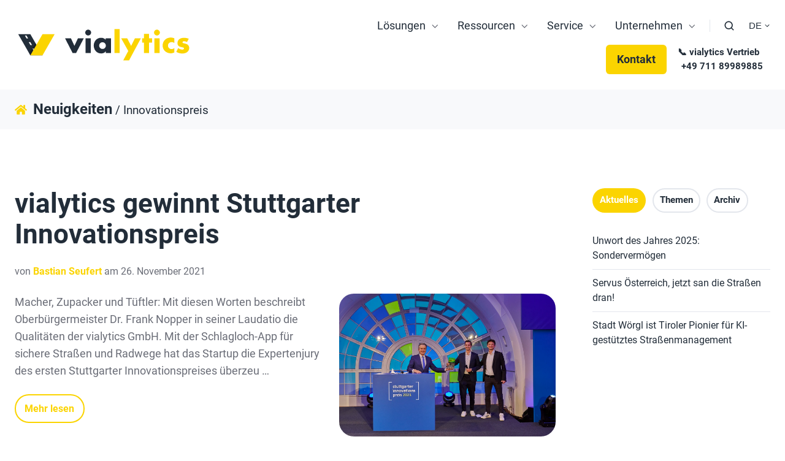

--- FILE ---
content_type: text/html; charset=UTF-8
request_url: https://www.vialytics.de/blog/tag/innovationspreis
body_size: 16953
content:
<!doctype html><html lang="de" class="no-js blog-4 blog-4--listing"><head><script type="application/javascript" id="hs-cookie-banner-scan" data-hs-allowed="true" src="/_hcms/cookie-banner/auto-blocking.js?portalId=8380579&amp;domain=www.vialytics.de"></script>
    <meta charset="utf-8">
    <title>Aktuelle ⁣Neuigkeiten | vialytics | Innovationspreis</title>
    <link rel="shortcut icon" href="https://www.vialytics.de/hubfs/favicon_whitespace.webp">
    <meta name="description" content="Innovationspreis | Aktuelle vialytics Blogbeiträge an einer Stelle kompakt für Sie zusammengestellt. Lesen Sie spannende Beiträge rund um Straßenmanagement und mehr.">
    
		<script>			
			var act = {};
      act.xs = 479;
      act.sm = 767;
      act.md = 1139;
			act.scroll_offset = {
				sm: 66,
				md: 66,
				lg: 66,
				get: function() {
					if(window.matchMedia('(max-width: 767px)').matches) return act.scroll_offset.sm;
					if(window.matchMedia('(min-width: 1140px)').matches) return act.scroll_offset.lg;
					return act.scroll_offset.md;
				},
				set: function(sm, md, lg){
					act.scroll_offset.sm = sm;
					act.scroll_offset.md = md;
					act.scroll_offset.lg = lg;
				}
			};
		</script>
    <meta name="viewport" content="width=device-width, initial-scale=1">

    
    <meta property="og:description" content="Innovationspreis | Aktuelle vialytics Blogbeiträge an einer Stelle kompakt für Sie zusammengestellt. Lesen Sie spannende Beiträge rund um Straßenmanagement und mehr.">
    <meta property="og:title" content="Aktuelle ⁣Neuigkeiten | vialytics | Innovationspreis">
    <meta name="twitter:description" content="Innovationspreis | Aktuelle vialytics Blogbeiträge an einer Stelle kompakt für Sie zusammengestellt. Lesen Sie spannende Beiträge rund um Straßenmanagement und mehr.">
    <meta name="twitter:title" content="Aktuelle ⁣Neuigkeiten | vialytics | Innovationspreis">

    

    
    <style>
a.cta_button{-moz-box-sizing:content-box !important;-webkit-box-sizing:content-box !important;box-sizing:content-box !important;vertical-align:middle}.hs-breadcrumb-menu{list-style-type:none;margin:0px 0px 0px 0px;padding:0px 0px 0px 0px}.hs-breadcrumb-menu-item{float:left;padding:10px 0px 10px 10px}.hs-breadcrumb-menu-divider:before{content:'›';padding-left:10px}.hs-featured-image-link{border:0}.hs-featured-image{float:right;margin:0 0 20px 20px;max-width:50%}@media (max-width: 568px){.hs-featured-image{float:none;margin:0;width:100%;max-width:100%}}.hs-screen-reader-text{clip:rect(1px, 1px, 1px, 1px);height:1px;overflow:hidden;position:absolute !important;width:1px}
</style>

<link rel="stylesheet" href="https://www.vialytics.de/hubfs/hub_generated/template_assets/1/69369628699/1768570456380/template_main.min.css">
<link rel="stylesheet" href="https://www.vialytics.de/hubfs/hub_generated/template_assets/1/69374629135/1768570455985/template_nav.min.css">
<link rel="stylesheet" href="https://www.vialytics.de/hubfs/hub_generated/template_assets/1/69373363821/1768570452438/template_site-search.min.css">
<link rel="stylesheet" href="https://www.vialytics.de/hubfs/hub_generated/template_assets/1/69373358457/1768570456532/template_lang-select.min.css">
<link rel="stylesheet" href="https://www.vialytics.de/hubfs/hub_generated/template_assets/1/69370725811/1768570459451/template_mobile-nav.min.css">
<link rel="stylesheet" href="https://www.vialytics.de/hubfs/hub_generated/module_assets/1/69374630189/1742609740644/module_mobile-nav.min.css">
<link rel="stylesheet" href="https://www.vialytics.de/hubfs/hub_generated/template_assets/1/69374097589/1768570460538/template_header-01.min.css">
<link rel="stylesheet" href="https://www.vialytics.de/hubfs/hub_generated/template_assets/1/69374097591/1768570449251/template_search-box.min.css">
<link rel="stylesheet" href="https://www.vialytics.de/hubfs/hub_generated/template_assets/1/69369843233/1768570448326/template_blog-search.min.css">
<link rel="stylesheet" href="https://www.vialytics.de/hubfs/hub_generated/template_assets/1/69369888033/1768570450106/template_blog-toolbar-1.min.css">
<link rel="stylesheet" href="https://www.vialytics.de/hubfs/hub_generated/template_assets/1/69371035940/1768570457094/template_tabs.min.css">
<link rel="stylesheet" href="/hs/hsstatic/AsyncSupport/static-1.501/sass/rss_post_listing.css">
<link rel="stylesheet" href="https://www.vialytics.de/hubfs/hub_generated/template_assets/1/69374630175/1768570449610/template_form.css">
<link rel="stylesheet" href="https://www.vialytics.de/hubfs/hub_generated/template_assets/1/69370725810/1768570451848/template_form-dark.min.css">
<link rel="stylesheet" href="https://www.vialytics.de/hubfs/hub_generated/template_assets/1/69370160181/1768570452134/template_blog-4.min.css">
<link rel="stylesheet" href="https://www.vialytics.de/hubfs/hub_generated/template_assets/1/69369597561/1768570452018/template_rich-text.min.css">
<link rel="stylesheet" href="https://www.vialytics.de/hubfs/hub_generated/module_assets/1/69369965597/1742609731313/module_rich-text.min.css">
<link rel="stylesheet" href="https://www.vialytics.de/hubfs/hub_generated/module_assets/1/69369774689/1742609730408/module_icon.min.css">
<link rel="stylesheet" href="https://www.vialytics.de/hubfs/hub_generated/template_assets/1/69373363815/1768570449124/template_column-navigation.min.css">
<link rel="stylesheet" href="https://www.vialytics.de/hubfs/hub_generated/template_assets/1/69369843234/1768570447843/template_footer-11.min.css">
<link class="hs-async-css" rel="preload" href="https://www.vialytics.de/hubfs/hub_generated/template_assets/1/69374629134/1768570451746/template_modal.min.css" as="style" onload="this.onload=null;this.rel='stylesheet'">
<noscript><link rel="stylesheet" href="https://www.vialytics.de/hubfs/hub_generated/template_assets/1/69374629134/1768570451746/template_modal.min.css"></noscript>
    

    
<!--  Added by GoogleAnalytics4 integration -->
<script>
var _hsp = window._hsp = window._hsp || [];
window.dataLayer = window.dataLayer || [];
function gtag(){dataLayer.push(arguments);}

var useGoogleConsentModeV2 = true;
var waitForUpdateMillis = 1000;


if (!window._hsGoogleConsentRunOnce) {
  window._hsGoogleConsentRunOnce = true;

  gtag('consent', 'default', {
    'ad_storage': 'denied',
    'analytics_storage': 'denied',
    'ad_user_data': 'denied',
    'ad_personalization': 'denied',
    'wait_for_update': waitForUpdateMillis
  });

  if (useGoogleConsentModeV2) {
    _hsp.push(['useGoogleConsentModeV2'])
  } else {
    _hsp.push(['addPrivacyConsentListener', function(consent){
      var hasAnalyticsConsent = consent && (consent.allowed || (consent.categories && consent.categories.analytics));
      var hasAdsConsent = consent && (consent.allowed || (consent.categories && consent.categories.advertisement));

      gtag('consent', 'update', {
        'ad_storage': hasAdsConsent ? 'granted' : 'denied',
        'analytics_storage': hasAnalyticsConsent ? 'granted' : 'denied',
        'ad_user_data': hasAdsConsent ? 'granted' : 'denied',
        'ad_personalization': hasAdsConsent ? 'granted' : 'denied'
      });
    }]);
  }
}

gtag('js', new Date());
gtag('set', 'developer_id.dZTQ1Zm', true);
gtag('config', 'G-FVQS97T14Z');
</script>
<script async src="https://www.googletagmanager.com/gtag/js?id=G-FVQS97T14Z"></script>

<!-- /Added by GoogleAnalytics4 integration -->


<!-- Cookiebot Google V2 Tag
<script data-cookieconsent="ignore">
    window.dataLayer = window.dataLayer || [];
    function gtag() {
        dataLayer.push(arguments);
    }
    gtag("consent", "default", {
        ad_personalization: "denied",
        ad_storage: "denied",
        ad_user_data: "denied",
        analytics_storage: "denied",
        functionality_storage: "denied",
        personalization_storage: "denied",
        security_storage: "granted",
        wait_for_update: 500,
    });
    gtag("set", "ads_data_redaction", true);
    gtag("set", "url_passthrough", false);
</script> -->



<meta name="google-site-verification" content="sg7D2U3jEdIiZ3sXMn4QrDRIyXSaZx_iLV1mljCdjlU">













<!-- Manuelle Integrationen entfernt, extern gesichert 01.09.2024 -->

<!-- Site Schema by Hypha HubSpot Development, 08.09.2024 // -->

<script type="application/ld+json">
 {
     "@context": "http://schema.org",
     "@type": "Organization",
     "mainEntityOfPage":{
          "@type":"WebPage",
          "@id":"https://www.vialytics.de/blog/tag/innovationspreis",
          "description": "Innovationspreis | Aktuelle vialytics Blogbeitr&auml;ge an einer Stelle kompakt f&uuml;r Sie zusammengestellt. Lesen Sie spannende Beitr&auml;ge rund um Stra&szlig;enmanagement und mehr."
     },
     "url": "https://www.vialytics.de",
     "logo": "https://8380579.fs1.hubspotusercontent-na1.net/hubfs/8380579/vialytics-Logo-main.webp",
     "image": "https://www.vialytics.de/hubfs/Act3-Website-content/00-Homepage/vialytics-Logo_grau-gelb_RGB.svg",
     "name": "vialytics GmbH",
     "alternateName": "vialytics",
      "description": "Erfassen Sie den Zustand Ihrer Infrastruktur automatisch per Smartphone und planen Sie alle Maßnahmen der Erhaltung und Unterhaltung in einem System.",
     "address": {
          "@type": "PostalAddress",
          "streetAddress": "Silberburgstr. 187 ",
          "addressLocality": "Stuttgart",
          "addressRegion": "Baden-Württemberg",
          "addressCountry": "DE",
          "postalCode": "70178"
     },
     "telephone": "+4971196889112",
     "email": "info@vialytics.de"
}
</script>
<!-- End Schema -->

<!-- Google TAG Manager manuell integriert, 24.01.2025 -->
<!-- Google Tag Manager -->
<script>(function(w,d,s,l,i){w[l]=w[l]||[];w[l].push({'gtm.start':
new Date().getTime(),event:'gtm.js'});var f=d.getElementsByTagName(s)[0],
j=d.createElement(s),dl=l!='dataLayer'?'&l='+l:'';j.async=true;j.src=
'https://www.googletagmanager.com/gtm.js?id='+i+dl;f.parentNode.insertBefore(j,f);
})(window,document,'script','dataLayer','GTM-WDRJQGST');</script>
<!-- End Google Tag Manager -->


<!-- Test für MC Formulare -->
<script>
(function(){
  // Fester, erlaubter Core-Skript-Pfad (Salesforce)
  var CORE = "https://vialytics.my.site.com/lp/assets/scripts/external-forms-host.min.js";
  var loaded = new Set();

  // --- Sicherheits-Helfer ---
  function isAllowedLightningOut(urlStr){
    try {
      var u = new URL(urlStr);
      // Nur HTTPS, nur euer Host
      if (u.protocol !== 'https:' || u.hostname !== 'vialytics.my.site.com') return false;
      // Pfad muss so aussehen: /lp/assets/lightning_out_embed/prod/<locale>/MC<…>.js
      // Beispiele: /lp/assets/lightning_out_embed/prod/en-US/MCWMW4VRZ... .js
      var re = /^\/lp\/assets\/lightning_out_embed\/prod\/[a-z]{2}-[A-Z]{2}\/MC[A-Z0-9]+\.js$/;
      return re.test(u.pathname);
    } catch(e){ return false; }
  }

  function loadScript(src){
    return new Promise(function(resolve,reject){
      if (!src) return resolve();
      if (loaded.has(src) || document.querySelector('script[src="' + src + '"]')) {
        loaded.add(src); return resolve();
      }
      var s = document.createElement('script');
      s.src = src; s.async = true; s.referrerPolicy = 'strict-origin-when-cross-origin';
      s.onload = function(){ loaded.add(src); resolve(); };
      s.onerror = function(e){ console.error('Script failed:', src, e); reject(e); };
      document.head.appendChild(s);
    });
  }

  function kebab(s){ return s.replace(/[A-Z]/g, m => '-' + m.toLowerCase()); }

  function mount(ph){
    if (ph.dataset.processed === '1') return;

    var tag = ph.dataset.fragment;   // z.B. "fragment-z4vkxgmr..."
    var lo  = ph.dataset.lo;         // volle LO-URL

    if (!tag || !lo) { console.warn('sfmc-form fehlt data-fragment oder data-lo', ph); return; }
    if (!isAllowedLightningOut(lo)) { console.error('Blockiert: LO-URL nicht erlaubt', lo); return; }

    // 1) Core laden, 2) erlaubtes LO-Skript laden
    loadScript(CORE)
      .then(function(){ return loadScript(lo); })
      .then(function(){
        var el = document.createElement(tag);

        // Optionaler Titel
        if (ph.dataset.title) el.setAttribute('title', ph.dataset.title);

        // Nur explizit gewünschte data-* übernehmen (Allowlist)
        var allowedData = ['externalForm','webTracking','recaptchaSiteKey'];
        allowedData.forEach(function(k){
          if (ph.dataset[k]) el.setAttribute('data-' + kebab(k), ph.dataset[k]);
        });

        // Eindeutige ID vergeben (kein "container" mehrfach)
        el.id = ph.id || ('sfmc-' + Math.random().toString(36).slice(2,8));

        ph.appendChild(el);
        ph.dataset.processed = '1';

        // SFMC init wie im Original
        if (window.sfdc_forms && typeof window.sfdc_forms.init === 'function') {
          try { window.sfdc_forms.init(); } catch(e){ console.warn('sfdc_forms.init() error', e); }
        } else {
          window.sfdc_forms = Object.assign({ loReady: true }, window.sfdc_forms || {});
        }
      })
      .catch(function(e){
        console.error('SFMC Init fehlgeschlagen', e);
      });
  }

  function scan(root){
    (root || document).querySelectorAll('.sfmc-form:not([data-processed])').forEach(mount);
  }

  if (document.readyState === 'loading') {
    document.addEventListener('DOMContentLoaded', function(){ scan(document); });
  } else {
    scan(document);
  }

  // Nachgeladene Inhalte erneut scannen
  try {
    new MutationObserver(function(){ scan(document); })
      .observe(document.documentElement, { childList:true, subtree:true });
  } catch(_) {}
})();
</script>

<meta name="twitter:site" content="@vialytics">
<meta property="og:url" content="https://www.vialytics.de/blog/tag/innovationspreis">
<meta property="og:type" content="blog">
<meta name="twitter:card" content="summary">
<link rel="alternate" type="application/rss+xml" href="https://www.vialytics.de/blog/rss.xml">
<meta name="twitter:domain" content="www.vialytics.de">
<script src="//platform.linkedin.com/in.js" type="text/javascript">
    lang: de_DE
</script>

<meta http-equiv="content-language" content="de">






  <meta name="generator" content="HubSpot"></head>
  <body class="  hs-content-id-63780952751 hs-blog-listing hs-blog-id-45243539882">
    <div id="top"></div>
    <div class="page">
      
        <div data-global-resource-path="Act3-child/partials/header-01.html">













  


<header class="header header--1  header--sticky header--w-search header--w-lang hs-search-hidden">
  <div class="header__sticky-wrapper">
    <div class="header__sticky-element">
      <div class="header__section header__section--main section">
        <div class="header__center container">
          <div class="row items-center">
            <div class="col s3 md-s3 sm-s4 justify-center">
              <div class="header__logo">
                <div class="header__logo__static">
                  <div id="hs_cos_wrapper_static_header_logo1" class="hs_cos_wrapper hs_cos_wrapper_widget hs_cos_wrapper_type_module widget-type-logo" style="" data-hs-cos-general-type="widget" data-hs-cos-type="module">
  



  <span id="hs_cos_wrapper_static_header_logo1_hs_logo_widget" class="hs_cos_wrapper hs_cos_wrapper_widget hs_cos_wrapper_type_logo" style="" data-hs-cos-general-type="widget" data-hs-cos-type="logo"><a href="/?hsLang=de" id="hs-link-static_header_logo1_hs_logo_widget" style="border-width:0px;border:0px;"><img src="https://www.vialytics.de/hubfs/Act3-Website-content/00-Homepage/vialytics-Logo_grau-gelb_RGB.svg" class="hs-image-widget " height="400" style="height: auto;width:1600px;border-width:0px;border:0px;" width="1600" alt="Das Logo von vialytics" title="Das Logo von vialytics" loading="lazy"></a></span>
</div>
                </div>
                <div class="header__logo__overlap">
                  <div id="hs_cos_wrapper_overlapping_header_logo1" class="hs_cos_wrapper hs_cos_wrapper_widget hs_cos_wrapper_type_module widget-type-logo" style="" data-hs-cos-general-type="widget" data-hs-cos-type="module">
  



  <span id="hs_cos_wrapper_overlapping_header_logo1_hs_logo_widget" class="hs_cos_wrapper hs_cos_wrapper_widget hs_cos_wrapper_type_logo" style="" data-hs-cos-general-type="widget" data-hs-cos-type="logo"><a href="/?hsLang=de" id="hs-link-overlapping_header_logo1_hs_logo_widget" style="border-width:0px;border:0px;"><img src="https://www.vialytics.de/hubfs/Act3-Website-content/00-Homepage/vialytics-Logo_grau-gelb_RGB.svg" class="hs-image-widget " height="400" style="height: auto;width:1600px;border-width:0px;border:0px;" width="1600" alt="vialytics-Logo_grau-gelb_RGB" title="vialytics-Logo_grau-gelb_RGB" loading="lazy"></a></span>
</div>
                </div>
                
                  <div class="header__logo__sticky">
                    <div id="hs_cos_wrapper_sticky_header_logo1" class="hs_cos_wrapper hs_cos_wrapper_widget hs_cos_wrapper_type_module widget-type-logo" style="" data-hs-cos-general-type="widget" data-hs-cos-type="module">
  



  <span id="hs_cos_wrapper_sticky_header_logo1_hs_logo_widget" class="hs_cos_wrapper hs_cos_wrapper_widget hs_cos_wrapper_type_logo" style="" data-hs-cos-general-type="widget" data-hs-cos-type="logo"><a href="/?hsLang=de" id="hs-link-sticky_header_logo1_hs_logo_widget" style="border-width:0px;border:0px;"><img src="https://www.vialytics.de/hubfs/Act3-Website-content/00-Homepage/vialytics-Logo_grau-gelb_RGB.svg" class="hs-image-widget " height="400" style="height: auto;width:1600px;border-width:0px;border:0px;" width="1600" alt="vialytics-Logo_grau-gelb_RGB" title="vialytics-Logo_grau-gelb_RGB" loading="lazy"></a></span>
</div>
                  </div>
                
              </div>
            </div>
            <div class="col s9 md-s9 sm-s8">
              <div class="flex flex-row items-center justify-end no-shrink wrap">
                <div class="header__nav">
                  <div id="hs_cos_wrapper_header_nav" class="hs_cos_wrapper hs_cos_wrapper_widget hs_cos_wrapper_type_module" style="" data-hs-cos-general-type="widget" data-hs-cos-type="module">





  <style>
    .module--header_nav {}
    .module--header_nav .module__inner {}
    @media (max-width: 1139px) {
      .module--header_nav {}
      .module--header_nav .module__inner {}
    }
    @media (max-width: 767px) {
      .module--header_nav {}
      .module--header_nav .module__inner {}
    }
  </style>
  <div class="module module--header_nav module--nav">
    <div class="module__inner">

  <nav class="nav nav--light nav--on-hover nav--arrows hs-skip-lang-url-rewrite" flyout-delay="200" aria-label="Website">
    
  
  
    
    <ul class="nav__list nav__list--level1" role="menubar">
      <li class="nav__item nav__item--branch" role="none">
        <a rel="noreferrer" id="navlink_header_nav_1_1" class="nav__link" href="javascript:;" role="menuitem" aria-expanded="true">Lösungen</a>
        
          
  
  
    
    <ul class="nav__list nav__list--level2 nav__list--flyout" role="menu">
      <li class="nav__item" role="none">
        <a rel="noreferrer" id="navlink_header_nav_2_1" class="nav__link" href="https://www.vialytics.de/system" role="menuitem">System</a>
        
          
  
  

        
      </li>
      
  
    
    
      <li class="nav__item" role="none">
        <a rel="noreferrer" id="navlink_header_nav_2_2" class="nav__link" href="https://www.vialytics.de/anwendungen" role="menuitem">Anwendungen</a>
        
          
  
  

        
      </li>
      
  
    
    
      <li class="nav__item" role="none">
        <a rel="noreferrer" id="navlink_header_nav_2_3" class="nav__link" href="https://www.vialytics.de/schnittstellen" role="menuitem">Schnittstellen</a>
        
          
  
  

        
      </li>
      
  
    
    
      <li class="nav__item" role="none">
        <a rel="noreferrer" id="navlink_header_nav_2_4" class="nav__link" href="https://www.vialytics.de/fokus" role="menuitem">Fokus</a>
        
          
  
  

        
      </li>
      
  
    
    
      <li class="nav__item" role="none">
        <a rel="noreferrer" id="navlink_header_nav_2_5" class="nav__link" href="https://www.vialytics.de/erfolgsgeschichten" role="menuitem">Erfolgsgeschichten</a>
        
          
  
  

        
      </li>
      
  
    
    
      <li class="nav__item" role="none">
        <a rel="noreferrer" id="navlink_header_nav_2_6" class="nav__link" href="https://www.vialytics.de/pakete-und-preise" role="menuitem">Pakete &amp; Preise</a>
        
          
  
  

        
      </li>
      
  
    
    
      <li class="nav__item" role="none">
        <a rel="noreferrer" id="navlink_header_nav_2_7" class="nav__link" href="https://app.vialytics.de/" role="menuitem">Login</a>
        
          
  
  

        
      </li>
      </ul>
  

        
      </li>
      
  
    
    
      <li class="nav__item nav__item--branch" role="none">
        <a rel="noreferrer" id="navlink_header_nav_1_2" class="nav__link" href="javascript:;" role="menuitem" aria-expanded="true">Ressourcen</a>
        
          
  
  
    
    <ul class="nav__list nav__list--level2 nav__list--flyout" role="menu">
      <li class="nav__item" role="none">
        <a rel="noreferrer" id="navlink_header_nav_2_1" class="nav__link" href="https://www.vialytics.de/veranstaltungen" role="menuitem">Veranstaltungen</a>
        
          
  
  

        
      </li>
      
  
    
    
      <li class="nav__item" role="none">
        <a rel="noreferrer" id="navlink_header_nav_2_2" class="nav__link" href="https://www.vialytics.de/webinare" role="menuitem">Webinare</a>
        
          
  
  

        
      </li>
      
  
    
    
      <li class="nav__item" role="none">
        <a rel="noreferrer" id="navlink_header_nav_2_3" class="nav__link" href="https://www.vialytics.de/academy" role="menuitem">Academy</a>
        
          
  
  

        
      </li>
      
  
    
    
      <li class="nav__item" role="none">
        <a rel="noreferrer" id="navlink_header_nav_2_4" class="nav__link" href="https://www.vialytics.de/mediathek" role="menuitem">Mediathek</a>
        
          
  
  

        
      </li>
      
  
    
    
      <li class="nav__item" role="none">
        <a rel="noreferrer" id="navlink_header_nav_2_5" class="nav__link" href="https://www.vialytics.de/blog" role="menuitem">Blog</a>
        
          
  
  

        
      </li>
      
  
    
    
      <li class="nav__item" role="none">
        <a rel="noreferrer" id="navlink_header_nav_2_6" class="nav__link" href="https://www.vialytics.de/forschung" role="menuitem">Forschung</a>
        
          
  
  

        
      </li>
      </ul>
  

        
      </li>
      
  
    
    
      <li class="nav__item nav__item--branch" role="none">
        <a rel="noreferrer" id="navlink_header_nav_1_3" class="nav__link" href="javascript:;" role="menuitem" aria-expanded="true">Service</a>
        
          
  
  
    
    <ul class="nav__list nav__list--level2 nav__list--flyout" role="menu">
      <li class="nav__item" role="none">
        <a rel="noreferrer" id="navlink_header_nav_2_1" class="nav__link" href="https://www.vialytics.de/kundenbetreuung" role="menuitem">Kundenbetreuung</a>
        
          
  
  

        
      </li>
      
  
    
    
      <li class="nav__item" role="none">
        <a rel="noreferrer" id="navlink_header_nav_2_2" class="nav__link" href="https://www.vialytics.de/probebefahrung" role="menuitem">Probebefahrung</a>
        
          
  
  

        
      </li>
      </ul>
  

        
      </li>
      
  
    
    
      <li class="nav__item nav__item--branch" role="none">
        <a rel="noreferrer" id="navlink_header_nav_1_4" class="nav__link" href="javascript:;" role="menuitem" aria-expanded="true">Unternehmen</a>
        
          
  
  
    
    <ul class="nav__list nav__list--level2 nav__list--flyout" role="menu">
      <li class="nav__item" role="none">
        <a rel="noreferrer" id="navlink_header_nav_2_1" class="nav__link" href="https://www.vialytics.de/ueber-uns" role="menuitem">Über uns</a>
        
          
  
  

        
      </li>
      
  
    
    
      <li class="nav__item" role="none">
        <a rel="noreferrer" id="navlink_header_nav_2_2" class="nav__link" href="https://www.vialytics.de/partner" role="menuitem">Partner</a>
        
          
  
  

        
      </li>
      
  
    
    
      <li class="nav__item" role="none">
        <a rel="noreferrer" id="navlink_header_nav_2_3" class="nav__link" href="https://www.vialytics.de/presse" role="menuitem">Presse</a>
        
          
  
  

        
      </li>
      
  
    
    
      <li class="nav__item" role="none">
        <a rel="noreferrer" id="navlink_header_nav_2_4" class="nav__link" href="https://www.vialytics.de/roadstar-award" role="menuitem">🏆 Roadstar Award</a>
        
          
  
  

        
      </li>
      
  
    
    
      <li class="nav__item" role="none">
        <a rel="noreferrer" id="navlink_header_nav_2_5" class="nav__link" href="https://www.vialytics.de/awards" role="menuitem">Auszeichnungen</a>
        
          
  
  

        
      </li>
      
  
    
    
      <li class="nav__item" role="none">
        <a rel="noreferrer" id="navlink_header_nav_2_6" class="nav__link" href="https://www.vialytics.de/quiz" role="menuitem">Quiz</a>
        
          
  
  

        
      </li>
      
  
    
    
      <li class="nav__item" role="none">
        <a rel="noreferrer" id="navlink_header_nav_2_7" class="nav__link" href="https://career.vialytics.com/" target="_blank" role="menuitem">Jobs</a>
        
          
  
  

        
      </li>
      </ul>
  

        
      </li>
      </ul>
  

  </nav>

    </div>
  </div>

</div>
                </div>
                
                  <div class="header__search">
                    <div id="hs_cos_wrapper_header_search" class="hs_cos_wrapper hs_cos_wrapper_widget hs_cos_wrapper_type_module" style="" data-hs-cos-general-type="widget" data-hs-cos-type="module">
<div id="header_search" class="site-search site-search--light txt--light">
  <a href="javascript:;" class="site-search__open ui-icon" role="button" aria-label="Open search window">
    <svg width="24" height="24" viewbox="0 0 24 24" xmlns="http://www.w3.org/2000/svg">
      <path d="M20.71 19.29L17.31 15.9C18.407 14.5025 19.0022 12.7767 19 11C19 9.41775 18.5308 7.87103 17.6518 6.55544C16.7727 5.23984 15.5233 4.21446 14.0615 3.60896C12.5997 3.00346 10.9911 2.84504 9.43928 3.15372C7.88743 3.4624 6.46197 4.22433 5.34315 5.34315C4.22433 6.46197 3.4624 7.88743 3.15372 9.43928C2.84504 10.9911 3.00347 12.5997 3.60897 14.0615C4.21447 15.5233 5.23985 16.7727 6.55544 17.6518C7.87103 18.5308 9.41775 19 11 19C12.7767 19.0022 14.5025 18.407 15.9 17.31L19.29 20.71C19.383 20.8037 19.4936 20.8781 19.6154 20.9289C19.7373 20.9797 19.868 21.0058 20 21.0058C20.132 21.0058 20.2627 20.9797 20.3846 20.9289C20.5064 20.8781 20.617 20.8037 20.71 20.71C20.8037 20.617 20.8781 20.5064 20.9289 20.3846C20.9797 20.2627 21.0058 20.132 21.0058 20C21.0058 19.868 20.9797 19.7373 20.9289 19.6154C20.8781 19.4936 20.8037 19.383 20.71 19.29ZM5 11C5 9.81331 5.3519 8.65327 6.01119 7.66658C6.67047 6.67988 7.60755 5.91085 8.7039 5.45672C9.80026 5.0026 11.0067 4.88378 12.1705 5.11529C13.3344 5.3468 14.4035 5.91824 15.2426 6.75736C16.0818 7.59647 16.6532 8.66557 16.8847 9.82946C17.1162 10.9933 16.9974 12.1997 16.5433 13.2961C16.0892 14.3925 15.3201 15.3295 14.3334 15.9888C13.3467 16.6481 12.1867 17 11 17C9.4087 17 7.88258 16.3679 6.75736 15.2426C5.63214 14.1174 5 12.5913 5 11Z" fill="currentColor" />
    </svg>
  </a>
  <div class="site-search__popup">
    <div class="site-search__bar">
      <form id="searchForm" class="site-search__form" autocomplete="off" results-zero-text="Keine Ergebnisse gefunden.">
        <input class="site-search__input" id="searchInput" name="searchInput" type="text" placeholder="Unsere Website durchsuchen" title="Unsere Website durchsuchen">
        <input name="portalId" type="hidden" value="8380579">
        <input name="language" type="hidden" value="de">
        <button class="site-search__submit ui-icon" type="submit" aria-label="Search">
          <svg width="24" height="24" viewbox="0 0 24 24" xmlns="http://www.w3.org/2000/svg">
            <path d="M20.71 19.29L17.31 15.9C18.407 14.5025 19.0022 12.7767 19 11C19 9.41775 18.5308 7.87103 17.6518 6.55544C16.7727 5.23984 15.5233 4.21446 14.0615 3.60896C12.5997 3.00346 10.9911 2.84504 9.43928 3.15372C7.88743 3.4624 6.46197 4.22433 5.34315 5.34315C4.22433 6.46197 3.4624 7.88743 3.15372 9.43928C2.84504 10.9911 3.00347 12.5997 3.60897 14.0615C4.21447 15.5233 5.23985 16.7727 6.55544 17.6518C7.87103 18.5308 9.41775 19 11 19C12.7767 19.0022 14.5025 18.407 15.9 17.31L19.29 20.71C19.383 20.8037 19.4936 20.8781 19.6154 20.9289C19.7373 20.9797 19.868 21.0058 20 21.0058C20.132 21.0058 20.2627 20.9797 20.3846 20.9289C20.5064 20.8781 20.617 20.8037 20.71 20.71C20.8037 20.617 20.8781 20.5064 20.9289 20.3846C20.9797 20.2627 21.0058 20.132 21.0058 20C21.0058 19.868 20.9797 19.7373 20.9289 19.6154C20.8781 19.4936 20.8037 19.383 20.71 19.29ZM5 11C5 9.81331 5.3519 8.65327 6.01119 7.66658C6.67047 6.67988 7.60755 5.91085 8.7039 5.45672C9.80026 5.0026 11.0067 4.88378 12.1705 5.11529C13.3344 5.3468 14.4035 5.91824 15.2426 6.75736C16.0818 7.59647 16.6532 8.66557 16.8847 9.82946C17.1162 10.9933 16.9974 12.1997 16.5433 13.2961C16.0892 14.3925 15.3201 15.3295 14.3334 15.9888C13.3467 16.6481 12.1867 17 11 17C9.4087 17 7.88258 16.3679 6.75736 15.2426C5.63214 14.1174 5 12.5913 5 11Z" fill="currentColor"></path>
          </svg>
        </button>
        <a href="javascript:;" class="site-search__close ui-icon" role="button" aria-label="Close search window">
          <svg width="24" height="24" viewbox="0 0 24 24" xmlns="http://www.w3.org/2000/svg">
            <path d="M20.707 4.707a1 1 0 0 0-1.414-1.414L12 10.586 4.707 3.293a1 1 0 0 0-1.414 1.414L10.586 12l-7.293 7.293a1 1 0 1 0 1.414 1.414L12 13.414l7.293 7.293a1 1 0 0 0 1.414-1.414L13.414 12l7.293-7.293z" fill="currentColor" />
          </svg>
        </a>
      </form>
    </div>
    <div class="site-search__results">
      <div class="site-search__results-block">
        <div class="site-search__result-template">
          <div class="site-search__result-title ui-label"></div>
          <div class="site-search__result-desc small-text"></div>
        </div>
        <button class="site-search__more btn btn--fill btn--medium btn--accent">Weitere Ergebnisse</button>
      </div>
    </div>
  </div>
</div></div>
                  </div>
                
                
                  <div class="header__lang">
                    <div id="hs_cos_wrapper_header_lang" class="hs_cos_wrapper hs_cos_wrapper_widget hs_cos_wrapper_type_module" style="" data-hs-cos-general-type="widget" data-hs-cos-type="module">


  <style>
    .module--header_lang {}
    .module--header_lang .module__inner {}
    @media (max-width: 1139px) {
      .module--header_lang {}
      .module--header_lang .module__inner {}
    }
    @media (max-width: 767px) {
      .module--header_lang {}
      .module--header_lang .module__inner {}
    }
  </style>
  <div class="module module--header_lang module--lang-select">
    <div class="module__inner">

  
    
      
    
    <div id="" class="module-wrapper module-wrapper--lang-select">
      <div class="lang-select lang-select--light lang-select--short-label hs-skip-lang-url-rewrite">
        <button class="lang-select__button">
          
            
              
            
            <div class="lang-select__label">de</div>
          
          
          <div class="lang-select__arrow">
            <svg width="12" height="12" viewbox="0 0 12 12" xmlns="http://www.w3.org/2000/svg">
              <path d="M3.60311 4.14644C3.40785 4.34171 3.40785 4.65829 3.60311 4.85356L6.60312 7.85355C6.79837 8.0488 7.11497 8.0488 7.31022 7.85355L10.3102 4.85356C10.5055 4.65829 10.5055 4.34171 10.3102 4.14644C10.115 3.95119 9.79837 3.95119 9.60312 4.14644L6.95667 6.7929L4.31022 4.14644C4.11496 3.95119 3.79838 3.95119 3.60311 4.14644Z" fill="currentColor" />
            </svg>
          </div>
        </button>
        <nav class="lang-select__nav">
          <ul>
            <li><a href="javascript:;" tabindex="-1">Deutsch</a></li>
            
              
                <li class="en">
                  <a href="https://www.vialytics.com/blog">English</a>
                </li>
              
                <li class="fr">
                  <a href="https://www.vialytics.fr/blog">Français</a>
                </li>
              
            
          </ul>
        </nav>
      </div>
    </div>
  

    </div>
  </div>
</div>
                  </div>
                
                <div class="header__buttons">
                  <div class="header__buttons__static">
                    <div id="hs_cos_wrapper_static_header_buttons" class="hs_cos_wrapper hs_cos_wrapper_widget hs_cos_wrapper_type_module" style="" data-hs-cos-general-type="widget" data-hs-cos-type="module">



  <style>
    .module--static_header_buttons {}
    .module--static_header_buttons .module__inner {}
    @media (max-width: 1139px) {
      .module--static_header_buttons {}
      .module--static_header_buttons .module__inner {}
    }
    @media (max-width: 767px) {
      .module--static_header_buttons {}
      .module--static_header_buttons .module__inner {}
    }
  </style>
  <div class="module module--static_header_buttons module--button">
    <div class="module__inner">

  <div class="inline-items" style="gap: 10px;"><!--HubSpot Call-to-Action Code --><span class="hs-cta-wrapper" id="hs-cta-wrapper-b19c7e22-dad8-4ddd-8d04-5af3ad256d89"><span class="hs-cta-node hs-cta-b19c7e22-dad8-4ddd-8d04-5af3ad256d89" id="hs-cta-b19c7e22-dad8-4ddd-8d04-5af3ad256d89"><!--[if lte IE 8]><div id="hs-cta-ie-element"></div><![endif]--><a href="https://cta-redirect.hubspot.com/cta/redirect/8380579/b19c7e22-dad8-4ddd-8d04-5af3ad256d89" target="_blank" rel="noopener"><img class="hs-cta-img" id="hs-cta-img-b19c7e22-dad8-4ddd-8d04-5af3ad256d89" style="border-width:0px;" src="https://no-cache.hubspot.com/cta/default/8380579/b19c7e22-dad8-4ddd-8d04-5af3ad256d89.png" alt="Kontakt"></a></span><script charset="utf-8" src="/hs/cta/cta/current.js"></script><script type="text/javascript"> hbspt.cta._relativeUrls=true;hbspt.cta.load(8380579, 'b19c7e22-dad8-4ddd-8d04-5af3ad256d89', {"useNewLoader":"true","region":"na1"}); </script></span><!-- end HubSpot Call-to-Action Code --><a href="https://www.vialytics.de/probebefahrung?hsLang=de" class="btn btn--fill btn--small btn--white btn--default  btn--static_header_buttons-2" rel="noreferrer">
          
          📞 vialytics Vertrieb<br>&nbsp;&nbsp;&nbsp;+49 711 89989885
        </a></div>

    </div>
  </div>
</div>
                  </div>
                  <div class="header__buttons__overlap">
                    <div id="hs_cos_wrapper_overlapping_header_buttons" class="hs_cos_wrapper hs_cos_wrapper_widget hs_cos_wrapper_type_module" style="" data-hs-cos-general-type="widget" data-hs-cos-type="module">



  <style>
    .module--overlapping_header_buttons {}
    .module--overlapping_header_buttons .module__inner {}
    @media (max-width: 1139px) {
      .module--overlapping_header_buttons {}
      .module--overlapping_header_buttons .module__inner {}
    }
    @media (max-width: 767px) {
      .module--overlapping_header_buttons {}
      .module--overlapping_header_buttons .module__inner {}
    }
  </style>
  <div class="module module--overlapping_header_buttons module--button">
    <div class="module__inner">

  <div class="inline-items"></div>

    </div>
  </div>
</div>
                  </div>
                  
                    <div class="header__buttons__sticky">
                      <div id="hs_cos_wrapper_sticky_header_buttons" class="hs_cos_wrapper hs_cos_wrapper_widget hs_cos_wrapper_type_module" style="" data-hs-cos-general-type="widget" data-hs-cos-type="module">



  <style>
    .module--sticky_header_buttons {}
    .module--sticky_header_buttons .module__inner {}
    @media (max-width: 1139px) {
      .module--sticky_header_buttons {}
      .module--sticky_header_buttons .module__inner {}
    }
    @media (max-width: 767px) {
      .module--sticky_header_buttons {}
      .module--sticky_header_buttons .module__inner {}
    }
  </style>
  <div class="module module--sticky_header_buttons module--button">
    <div class="module__inner">

  <div class="inline-items" style="gap: 10px;"><!--HubSpot Call-to-Action Code --><span class="hs-cta-wrapper" id="hs-cta-wrapper-b19c7e22-dad8-4ddd-8d04-5af3ad256d89"><span class="hs-cta-node hs-cta-b19c7e22-dad8-4ddd-8d04-5af3ad256d89" id="hs-cta-b19c7e22-dad8-4ddd-8d04-5af3ad256d89"><!--[if lte IE 8]><div id="hs-cta-ie-element"></div><![endif]--><a href="https://cta-redirect.hubspot.com/cta/redirect/8380579/b19c7e22-dad8-4ddd-8d04-5af3ad256d89" target="_blank" rel="noopener"><img class="hs-cta-img" id="hs-cta-img-b19c7e22-dad8-4ddd-8d04-5af3ad256d89" style="border-width:0px;" src="https://no-cache.hubspot.com/cta/default/8380579/b19c7e22-dad8-4ddd-8d04-5af3ad256d89.png" alt="Kontakt"></a></span><script charset="utf-8" src="/hs/cta/cta/current.js"></script><script type="text/javascript"> hbspt.cta._relativeUrls=true;hbspt.cta.load(8380579, 'b19c7e22-dad8-4ddd-8d04-5af3ad256d89', {"useNewLoader":"true","region":"na1"}); </script></span><!-- end HubSpot Call-to-Action Code --><a href="https://www.vialytics.de/probebefahrung?hsLang=de" class="btn btn--fill btn--small btn--white btn--default  btn--sticky_header_buttons-2" rel="noreferrer">
          
          📞 vialytics Vertrieb<br>&nbsp;&nbsp;&nbsp;+49 711 89989885
        </a></div>

    </div>
  </div>
</div>
                    </div>
                  
                </div>
                <div class="header__mobile-nav">
                  <div id="hs_cos_wrapper_header_mobile_nav" class="hs_cos_wrapper hs_cos_wrapper_widget hs_cos_wrapper_type_module" style="" data-hs-cos-general-type="widget" data-hs-cos-type="module">






  <style>
    .module--header_mobile_nav {}
    .module--header_mobile_nav .module__inner {}
    @media (max-width: 1139px) {
      .module--header_mobile_nav {}
      .module--header_mobile_nav .module__inner {}
    }
    @media (max-width: 767px) {
      .module--header_mobile_nav {}
      .module--header_mobile_nav .module__inner {}
    }
  </style>
  <div class="module module--header_mobile_nav module--mnav">
    <div class="module__inner">

  <div class="mnav mnav--light">
    <a rel="noreferrer" class="mnav__open ui-icon" width="20" height="20" href="javascript:;" role="button" aria-label="Open menu">
      <svg width="24" height="24" viewbox="0 0 24 24" xmlns="http://www.w3.org/2000/svg">
        <path d="M3 6a1 1 0 0 1 1-1h16a1 1 0 1 1 0 2H4a1 1 0 0 1-1-1zm0 6a1 1 0 0 1 1-1h16a1 1 0 1 1 0 2H4a1 1 0 0 1-1-1zm1 5a1 1 0 1 0 0 2h16a1 1 0 1 0 0-2H4z" fill="currentColor" />
      </svg>
    </a>
    <div class="mnav__overlay"></div>
    <div class="mnav__popup">
      
      <div class="mnav__section mnav__section--first mnav__menu hs-skip-lang-url-rewrite">
        
  
  
    <ul class="mnav__menu__list mnav__menu__list--level1">
      <li class="mnav__menu__item mnav__menu__item--parent">
        <div class="mnav__menu__label">
          <a rel="noreferrer" class="mnav__menu__link" href="javascript:;">Lösungen</a>
          
            <div class="mnav__menu__toggle" role="button">
              <div class="mnav__menu__toggle__open-icon">
                <svg class="mnav__menu__toggle__open" width="24" height="24" viewbox="0 0 24 24" xmlns="http://www.w3.org/2000/svg">
                  <path d="M5.29289 8.29289C4.90237 8.68342 4.90237 9.31658 5.29289 9.70711L11.2929 15.7071C11.6834 16.0976 12.3166 16.0976 12.7071 15.7071L18.7071 9.70711C19.0976 9.31658 19.0976 8.68342 18.7071 8.29289C18.3166 7.90237 17.6834 7.90237 17.2929 8.29289L12 13.5858L6.70711 8.29289C6.31658 7.90237 5.68342 7.90237 5.29289 8.29289Z" fill="currentColor" />
                </svg>
              </div>
              <div class="mnav__menu__toggle__close-icon">
                <svg width="24" height="24" viewbox="0 0 24 24" xmlns="http://www.w3.org/2000/svg">
                  <path d="M5.29289 15.7071C4.90237 15.3166 4.90237 14.6834 5.29289 14.2929L11.2929 8.29289C11.6834 7.90237 12.3166 7.90237 12.7071 8.29289L18.7071 14.2929C19.0976 14.6834 19.0976 15.3166 18.7071 15.7071C18.3166 16.0976 17.6834 16.0976 17.2929 15.7071L12 10.4142L6.70711 15.7071C6.31658 16.0976 5.68342 16.0976 5.29289 15.7071Z" fill="currentColor" />
                </svg>
              </div>
            </div>
          
        </div>
        
  
  
    <ul class="mnav__menu__list mnav__menu__list--level2 mnav__menu__list--child">
      <li class="mnav__menu__item">
        <div class="mnav__menu__label">
          <a rel="noreferrer" class="mnav__menu__link" href="https://www.vialytics.de/system">System</a>
          
        </div>
        
  
  

      </li>
    
  
    
      <li class="mnav__menu__item">
        <div class="mnav__menu__label">
          <a rel="noreferrer" class="mnav__menu__link" href="https://www.vialytics.de/anwendungen">Anwendungen</a>
          
        </div>
        
  
  

      </li>
    
  
    
      <li class="mnav__menu__item">
        <div class="mnav__menu__label">
          <a rel="noreferrer" class="mnav__menu__link" href="https://www.vialytics.de/schnittstellen">Schnittstellen</a>
          
        </div>
        
  
  

      </li>
    
  
    
      <li class="mnav__menu__item">
        <div class="mnav__menu__label">
          <a rel="noreferrer" class="mnav__menu__link" href="https://www.vialytics.de/fokus">Fokus</a>
          
        </div>
        
  
  

      </li>
    
  
    
      <li class="mnav__menu__item">
        <div class="mnav__menu__label">
          <a rel="noreferrer" class="mnav__menu__link" href="https://www.vialytics.de/erfolgsgeschichten">Erfolgsgeschichten</a>
          
        </div>
        
  
  

      </li>
    
  
    
      <li class="mnav__menu__item">
        <div class="mnav__menu__label">
          <a rel="noreferrer" class="mnav__menu__link" href="https://www.vialytics.de/pakete-und-preise">Pakete &amp; Preise</a>
          
        </div>
        
  
  

      </li>
    
  
    
      <li class="mnav__menu__item">
        <div class="mnav__menu__label">
          <a rel="noreferrer" class="mnav__menu__link" href="https://app.vialytics.de/">Login</a>
          
        </div>
        
  
  

      </li>
    </ul>
  

      </li>
    
  
    
      <li class="mnav__menu__item mnav__menu__item--parent">
        <div class="mnav__menu__label">
          <a rel="noreferrer" class="mnav__menu__link" href="javascript:;">Ressourcen</a>
          
            <div class="mnav__menu__toggle" role="button">
              <div class="mnav__menu__toggle__open-icon">
                <svg class="mnav__menu__toggle__open" width="24" height="24" viewbox="0 0 24 24" xmlns="http://www.w3.org/2000/svg">
                  <path d="M5.29289 8.29289C4.90237 8.68342 4.90237 9.31658 5.29289 9.70711L11.2929 15.7071C11.6834 16.0976 12.3166 16.0976 12.7071 15.7071L18.7071 9.70711C19.0976 9.31658 19.0976 8.68342 18.7071 8.29289C18.3166 7.90237 17.6834 7.90237 17.2929 8.29289L12 13.5858L6.70711 8.29289C6.31658 7.90237 5.68342 7.90237 5.29289 8.29289Z" fill="currentColor" />
                </svg>
              </div>
              <div class="mnav__menu__toggle__close-icon">
                <svg width="24" height="24" viewbox="0 0 24 24" xmlns="http://www.w3.org/2000/svg">
                  <path d="M5.29289 15.7071C4.90237 15.3166 4.90237 14.6834 5.29289 14.2929L11.2929 8.29289C11.6834 7.90237 12.3166 7.90237 12.7071 8.29289L18.7071 14.2929C19.0976 14.6834 19.0976 15.3166 18.7071 15.7071C18.3166 16.0976 17.6834 16.0976 17.2929 15.7071L12 10.4142L6.70711 15.7071C6.31658 16.0976 5.68342 16.0976 5.29289 15.7071Z" fill="currentColor" />
                </svg>
              </div>
            </div>
          
        </div>
        
  
  
    <ul class="mnav__menu__list mnav__menu__list--level2 mnav__menu__list--child">
      <li class="mnav__menu__item">
        <div class="mnav__menu__label">
          <a rel="noreferrer" class="mnav__menu__link" href="https://www.vialytics.de/veranstaltungen">Veranstaltungen</a>
          
        </div>
        
  
  

      </li>
    
  
    
      <li class="mnav__menu__item">
        <div class="mnav__menu__label">
          <a rel="noreferrer" class="mnav__menu__link" href="https://www.vialytics.de/webinare">Webinare</a>
          
        </div>
        
  
  

      </li>
    
  
    
      <li class="mnav__menu__item">
        <div class="mnav__menu__label">
          <a rel="noreferrer" class="mnav__menu__link" href="https://www.vialytics.de/academy">Academy</a>
          
        </div>
        
  
  

      </li>
    
  
    
      <li class="mnav__menu__item">
        <div class="mnav__menu__label">
          <a rel="noreferrer" class="mnav__menu__link" href="https://www.vialytics.de/mediathek">Mediathek</a>
          
        </div>
        
  
  

      </li>
    
  
    
      <li class="mnav__menu__item">
        <div class="mnav__menu__label">
          <a rel="noreferrer" class="mnav__menu__link" href="https://www.vialytics.de/blog">Blog</a>
          
        </div>
        
  
  

      </li>
    
  
    
      <li class="mnav__menu__item">
        <div class="mnav__menu__label">
          <a rel="noreferrer" class="mnav__menu__link" href="https://www.vialytics.de/forschung">Forschung</a>
          
        </div>
        
  
  

      </li>
    </ul>
  

      </li>
    
  
    
      <li class="mnav__menu__item mnav__menu__item--parent">
        <div class="mnav__menu__label">
          <a rel="noreferrer" class="mnav__menu__link" href="javascript:;">Service</a>
          
            <div class="mnav__menu__toggle" role="button">
              <div class="mnav__menu__toggle__open-icon">
                <svg class="mnav__menu__toggle__open" width="24" height="24" viewbox="0 0 24 24" xmlns="http://www.w3.org/2000/svg">
                  <path d="M5.29289 8.29289C4.90237 8.68342 4.90237 9.31658 5.29289 9.70711L11.2929 15.7071C11.6834 16.0976 12.3166 16.0976 12.7071 15.7071L18.7071 9.70711C19.0976 9.31658 19.0976 8.68342 18.7071 8.29289C18.3166 7.90237 17.6834 7.90237 17.2929 8.29289L12 13.5858L6.70711 8.29289C6.31658 7.90237 5.68342 7.90237 5.29289 8.29289Z" fill="currentColor" />
                </svg>
              </div>
              <div class="mnav__menu__toggle__close-icon">
                <svg width="24" height="24" viewbox="0 0 24 24" xmlns="http://www.w3.org/2000/svg">
                  <path d="M5.29289 15.7071C4.90237 15.3166 4.90237 14.6834 5.29289 14.2929L11.2929 8.29289C11.6834 7.90237 12.3166 7.90237 12.7071 8.29289L18.7071 14.2929C19.0976 14.6834 19.0976 15.3166 18.7071 15.7071C18.3166 16.0976 17.6834 16.0976 17.2929 15.7071L12 10.4142L6.70711 15.7071C6.31658 16.0976 5.68342 16.0976 5.29289 15.7071Z" fill="currentColor" />
                </svg>
              </div>
            </div>
          
        </div>
        
  
  
    <ul class="mnav__menu__list mnav__menu__list--level2 mnav__menu__list--child">
      <li class="mnav__menu__item">
        <div class="mnav__menu__label">
          <a rel="noreferrer" class="mnav__menu__link" href="https://www.vialytics.de/kundenbetreuung">Kundenbetreuung</a>
          
        </div>
        
  
  

      </li>
    
  
    
      <li class="mnav__menu__item">
        <div class="mnav__menu__label">
          <a rel="noreferrer" class="mnav__menu__link" href="https://www.vialytics.de/probebefahrung">Probebefahrung</a>
          
        </div>
        
  
  

      </li>
    </ul>
  

      </li>
    
  
    
      <li class="mnav__menu__item mnav__menu__item--parent">
        <div class="mnav__menu__label">
          <a rel="noreferrer" class="mnav__menu__link" href="javascript:;">Unternehmen</a>
          
            <div class="mnav__menu__toggle" role="button">
              <div class="mnav__menu__toggle__open-icon">
                <svg class="mnav__menu__toggle__open" width="24" height="24" viewbox="0 0 24 24" xmlns="http://www.w3.org/2000/svg">
                  <path d="M5.29289 8.29289C4.90237 8.68342 4.90237 9.31658 5.29289 9.70711L11.2929 15.7071C11.6834 16.0976 12.3166 16.0976 12.7071 15.7071L18.7071 9.70711C19.0976 9.31658 19.0976 8.68342 18.7071 8.29289C18.3166 7.90237 17.6834 7.90237 17.2929 8.29289L12 13.5858L6.70711 8.29289C6.31658 7.90237 5.68342 7.90237 5.29289 8.29289Z" fill="currentColor" />
                </svg>
              </div>
              <div class="mnav__menu__toggle__close-icon">
                <svg width="24" height="24" viewbox="0 0 24 24" xmlns="http://www.w3.org/2000/svg">
                  <path d="M5.29289 15.7071C4.90237 15.3166 4.90237 14.6834 5.29289 14.2929L11.2929 8.29289C11.6834 7.90237 12.3166 7.90237 12.7071 8.29289L18.7071 14.2929C19.0976 14.6834 19.0976 15.3166 18.7071 15.7071C18.3166 16.0976 17.6834 16.0976 17.2929 15.7071L12 10.4142L6.70711 15.7071C6.31658 16.0976 5.68342 16.0976 5.29289 15.7071Z" fill="currentColor" />
                </svg>
              </div>
            </div>
          
        </div>
        
  
  
    <ul class="mnav__menu__list mnav__menu__list--level2 mnav__menu__list--child">
      <li class="mnav__menu__item">
        <div class="mnav__menu__label">
          <a rel="noreferrer" class="mnav__menu__link" href="https://www.vialytics.de/ueber-uns">Über uns</a>
          
        </div>
        
  
  

      </li>
    
  
    
      <li class="mnav__menu__item">
        <div class="mnav__menu__label">
          <a rel="noreferrer" class="mnav__menu__link" href="https://www.vialytics.de/partner">Partner</a>
          
        </div>
        
  
  

      </li>
    
  
    
      <li class="mnav__menu__item">
        <div class="mnav__menu__label">
          <a rel="noreferrer" class="mnav__menu__link" href="https://www.vialytics.de/presse">Presse</a>
          
        </div>
        
  
  

      </li>
    
  
    
      <li class="mnav__menu__item">
        <div class="mnav__menu__label">
          <a rel="noreferrer" class="mnav__menu__link" href="https://www.vialytics.de/roadstar-award">🏆 Roadstar Award</a>
          
        </div>
        
  
  

      </li>
    
  
    
      <li class="mnav__menu__item">
        <div class="mnav__menu__label">
          <a rel="noreferrer" class="mnav__menu__link" href="https://www.vialytics.de/awards">Auszeichnungen</a>
          
        </div>
        
  
  

      </li>
    
  
    
      <li class="mnav__menu__item">
        <div class="mnav__menu__label">
          <a rel="noreferrer" class="mnav__menu__link" href="https://www.vialytics.de/quiz">Quiz</a>
          
        </div>
        
  
  

      </li>
    
  
    
      <li class="mnav__menu__item">
        <div class="mnav__menu__label">
          <a rel="noreferrer" class="mnav__menu__link" href="https://career.vialytics.com/" target="_blank">Jobs</a>
          
        </div>
        
  
  

      </li>
    </ul>
  

      </li>
    </ul>
  

      </div>
      
      
      
      
        <div class="mnav__section mnav__buttons inline-items inline-items--left" style="gap: 10px;"><!--HubSpot Call-to-Action Code --><span class="hs-cta-wrapper" id="hs-cta-wrapper-f1abfeac-f943-44b7-a900-63a8f970dcc6"><span class="hs-cta-node hs-cta-f1abfeac-f943-44b7-a900-63a8f970dcc6" id="hs-cta-f1abfeac-f943-44b7-a900-63a8f970dcc6"><!--[if lte IE 8]><div id="hs-cta-ie-element"></div><![endif]--><a href="https://cta-redirect.hubspot.com/cta/redirect/8380579/f1abfeac-f943-44b7-a900-63a8f970dcc6" target="_blank" rel="noopener"><img class="hs-cta-img" id="hs-cta-img-f1abfeac-f943-44b7-a900-63a8f970dcc6" style="border-width:0px;" src="https://no-cache.hubspot.com/cta/default/8380579/f1abfeac-f943-44b7-a900-63a8f970dcc6.png" alt="Termin buchen"></a></span><script charset="utf-8" src="/hs/cta/cta/current.js"></script><script type="text/javascript"> hbspt.cta._relativeUrls=true;hbspt.cta.load(8380579, 'f1abfeac-f943-44b7-a900-63a8f970dcc6', {"useNewLoader":"true","region":"na1"}); </script></span><!-- end HubSpot Call-to-Action Code --><a href="https://www.vialytics.de/probebefahrung?hsLang=de" class="btn btn--fill btn--small btn--white btn--default  btn--header_mobile_nav-2" rel="noreferrer">
                
                📞 vialytics Vertrieb<br>+49 711 89989885
              </a></div>
      
      
      
      
      
      
      
      
      <a rel="noreferrer" href="javascript:;" class="mnav__close ui-icon" role="button" aria-label="Open menu">
        <svg width="24" height="24" viewbox="0 0 24 24" xmlns="http://www.w3.org/2000/svg">
          <path d="M20.707 4.707a1 1 0 0 0-1.414-1.414L12 10.586 4.707 3.293a1 1 0 0 0-1.414 1.414L10.586 12l-7.293 7.293a1 1 0 1 0 1.414 1.414L12 13.414l7.293 7.293a1 1 0 0 0 1.414-1.414L13.414 12l7.293-7.293z" fill="currentColor" />
        </svg>
      </a>
    </div>
  </div>

    </div>
  </div>
</div>
                </div>
              </div>
            </div>
          </div>
        </div>
      </div>
    </div>
  </div>
</header>

</div>
      
      <main id="main-content" class="body">
        
  
  
  
  
  
  
  
  
  
  
  
  
  
  
  
  
  
  <div class="blog-toolbar-1 section bg-light">
    <div class="blog-toolbar-1__center container">
      <div class="row">
        <div class="col s12">
          <div class="flex flex-row items-center justify-between sm-flex-col sm-items-stretch">
            
            
              <h1 class="blog-toolbar-1__title blog-toolbar-1__title--blog-title h3">
                
                  <span class="blog-toolbar-1__title-icon">
                    <a href="/blog" class="ui-icon">
                      <svg width="24" height="21" viewbox="0 0 576 512" xmlns="http://www.w3.org/2000/svg">
                        <path fill="currentColor" d="M280.37 148.26L96 300.11V464a16 16 0 0 0 16 16l112.06-.29a16 16 0 0 0 15.92-16V368a16 16 0 0 1 16-16h64a16 16 0 0 1 16 16v95.64a16 16 0 0 0 16 16.05L464 480a16 16 0 0 0 16-16V300L295.67 148.26a12.19 12.19 0 0 0-15.3 0zM571.6 251.47L488 182.56V44.05a12 12 0 0 0-12-12h-56a12 12 0 0 0-12 12v72.61L318.47 43a48 48 0 0 0-61 0L4.34 251.47a12 12 0 0 0-1.6 16.9l25.5 31A12 12 0 0 0 45.15 301l235.22-193.74a12.19 12.19 0 0 1 15.3 0L530.9 301a12 12 0 0 0 16.9-1.6l25.5-31a12 12 0 0 0-1.7-16.93z"></path>
                      </svg>
                    </a>
                  </span>
                  <span class="blog-toolbar-1__title-text">Neuigkeiten<span class="blog-toolbar-1__title-tag"> / Innovationspreis</span></span>
                
              </h1>
            
            
            <!--<div class="blog-toolbar-1__search blog-search">
              <div class="search-box search-box--dark">
                <form class="blog-search__form" onsubmit="do_blog_search(event);" autocomplete="off" results-zero-text="Leider keine Ergebnisse">
                  <label for="term" style="display: none;">search</label>
                  <input id="term" name="term" class="search-box__input blog-search__input" type="text" placeholder="Den Blog durchsurchen">
                  <input name="groupId" type="hidden" value="45243539882">
                  <input name="language" type="hidden" value="de">
                  <input name="limit" type="hidden" value="20">
                  <input name="offset" type="hidden" value="0">
                  <input name="length" type="hidden" value="SHORT">
                  <button aria-label="search button" class="search-box__btn blog-search__search-icon ui-icon" type="submit" value="Den Blog durchsurchen">
                    <svg width="24" height="24" viewBox="0 0 24 24" xmlns="http://www.w3.org/2000/svg">
                      <path d="M20.71 19.29L17.31 15.9C18.407 14.5025 19.0022 12.7767 19 11C19 9.41775 18.5308 7.87103 17.6518 6.55544C16.7727 5.23984 15.5233 4.21446 14.0615 3.60896C12.5997 3.00346 10.9911 2.84504 9.43928 3.15372C7.88743 3.4624 6.46197 4.22433 5.34315 5.34315C4.22433 6.46197 3.4624 7.88743 3.15372 9.43928C2.84504 10.9911 3.00347 12.5997 3.60897 14.0615C4.21447 15.5233 5.23985 16.7727 6.55544 17.6518C7.87103 18.5308 9.41775 19 11 19C12.7767 19.0022 14.5025 18.407 15.9 17.31L19.29 20.71C19.383 20.8037 19.4936 20.8781 19.6154 20.9289C19.7373 20.9797 19.868 21.0058 20 21.0058C20.132 21.0058 20.2627 20.9797 20.3846 20.9289C20.5064 20.8781 20.617 20.8037 20.71 20.71C20.8037 20.617 20.8781 20.5064 20.9289 20.3846C20.9797 20.2627 21.0058 20.132 21.0058 20C21.0058 19.868 20.9797 19.7373 20.9289 19.6154C20.8781 19.4936 20.8037 19.383 20.71 19.29ZM5 11C5 9.81331 5.3519 8.65327 6.01119 7.66658C6.67047 6.67988 7.60755 5.91085 8.7039 5.45672C9.80026 5.0026 11.0067 4.88378 12.1705 5.11529C13.3344 5.3468 14.4035 5.91824 15.2426 6.75736C16.0818 7.59647 16.6532 8.66557 16.8847 9.82946C17.1162 10.9933 16.9974 12.1997 16.5433 13.2961C16.0892 14.3925 15.3201 15.3295 14.3334 15.9888C13.3467 16.6481 12.1867 17 11 17C9.4087 17 7.88258 16.3679 6.75736 15.2426C5.63214 14.1174 5 12.5913 5 11Z" fill="currentColor"></path>
                    </svg>
                  </button>
                  <button class="search-box__btn blog-search__cancel-icon ui-icon" type="reset" onclick="blog_search_reset()">
                    <svg width="24" height="24" viewBox="0 0 24 24" xmlns="http://www.w3.org/2000/svg">
                      <path d="M20.707 4.707a1 1 0 0 0-1.414-1.414L12 10.586 4.707 3.293a1 1 0 0 0-1.414 1.414L10.586 12l-7.293 7.293a1 1 0 1 0 1.414 1.414L12 13.414l7.293 7.293a1 1 0 0 0 1.414-1.414L13.414 12l7.293-7.293z" fill="currentColor"></path>
                    </svg>
                  </button>
                </form>
              </div>
              <div class="blog-search__results-overlay" onclick="blog_search_reset()"></div>
              <div class="blog-search__results-wrapper">
                <div class="blog-search__results"></div>
              </div>
            </div>-->
          </div>
        </div>
      </div>
    </div>
  </div>
  
  <div class="blog-body section">
    <div class="blog-body__center container">
      <div class="row items-stretch">
        <div class="blog-body__content col s9 md-s12">
          
          
            
              <div class="blog-post  blog-post--float-img">
                <div class="blog-post__contents clear">
                  <h2 class="blog-post__title h1"><a href="https://www.vialytics.de/blog/vialytics-gewinnt-stuttgarter-innovationspreis">vialytics gewinnt Stuttgarter Innovationspreis</a></h2>
                  <p class="blog-post__info small-text">
                    von <a href="https://www.vialytics.de/blog/author/bastian-seufert"><strong>Bastian Seufert</strong></a> am 26. November 2021
                  </p>
                  
                    <div class="blog-post__img">
                      <a href="https://www.vialytics.de/blog/vialytics-gewinnt-stuttgarter-innovationspreis"><img src="https://www.vialytics.de/hubfs/vialytics-gewinnt-Stuttgarter-Innovationspreis_Bild-1.jpg" alt="Die Gründer von vialytics nehmen den Stuttgarter Innovationspreis für das Straßenmanagmentsystem, auf einer Bühne, entgegen " srcset="https://www.vialytics.de/hs-fs/hubfs/vialytics-gewinnt-Stuttgarter-Innovationspreis_Bild-1.jpg?width=360&amp;name=vialytics-gewinnt-Stuttgarter-Innovationspreis_Bild-1.jpg 360w, https://www.vialytics.de/hs-fs/hubfs/vialytics-gewinnt-Stuttgarter-Innovationspreis_Bild-1.jpg?width=480&amp;name=vialytics-gewinnt-Stuttgarter-Innovationspreis_Bild-1.jpg 480w, https://www.vialytics.de/hs-fs/hubfs/vialytics-gewinnt-Stuttgarter-Innovationspreis_Bild-1.jpg?width=720&amp;name=vialytics-gewinnt-Stuttgarter-Innovationspreis_Bild-1.jpg 720w, https://www.vialytics.de/hs-fs/hubfs/vialytics-gewinnt-Stuttgarter-Innovationspreis_Bild-1.jpg?width=768&amp;name=vialytics-gewinnt-Stuttgarter-Innovationspreis_Bild-1.jpg 768w, https://www.vialytics.de/hs-fs/hubfs/vialytics-gewinnt-Stuttgarter-Innovationspreis_Bild-1.jpg?width=1350&amp;name=vialytics-gewinnt-Stuttgarter-Innovationspreis_Bild-1.jpg 1350w, https://www.vialytics.de/hs-fs/hubfs/vialytics-gewinnt-Stuttgarter-Innovationspreis_Bild-1.jpg?width=1440&amp;name=vialytics-gewinnt-Stuttgarter-Innovationspreis_Bild-1.jpg 1440w, https://www.vialytics.de/hs-fs/hubfs/vialytics-gewinnt-Stuttgarter-Innovationspreis_Bild-1.jpg?width=1534&amp;name=vialytics-gewinnt-Stuttgarter-Innovationspreis_Bild-1.jpg 1534w" loading="lazy"></a>
                    </div>
                  
                  
                    <p class="blog-post__summary">
                      Macher, Zupacker und Tüftler: Mit diesen Worten beschreibt Oberbürgermeister Dr. Frank Nopper in seiner Laudatio die Qualitäten der vialytics GmbH. Mit der Schlagloch-App für sichere Straßen und Radwege hat das Startup die Expertenjury des ersten Stuttgarter Innovationspreises überzeu …
                    </p>
                  
                  <p class="blog-post__btn"><a href="https://www.vialytics.de/blog/vialytics-gewinnt-stuttgarter-innovationspreis" class="btn btn--medium btn--pill btn--outline btn--accent">Mehr lesen</a></p>
                </div>
                
                  <div class="blog-post__tags small-text">
                    <span class="blog-post__tags-label">Themen:</span>
                    
                      <a href="https://www.vialytics.de/blog/tag/stuttgart" class="blog-post__tag">Stuttgart</a>
                    
                      <a href="https://www.vialytics.de/blog/tag/ki" class="blog-post__tag">KI</a>
                    
                      <a href="https://www.vialytics.de/blog/tag/innovation" class="blog-post__tag">Innovation</a>
                    
                      <a href="https://www.vialytics.de/blog/tag/innovationspreis" class="blog-post__tag">Innovationspreis</a>
                    
                  </div>
                
              </div>
            
              <div class="blog-post  blog-post--float-img">
                <div class="blog-post__contents clear">
                  <h2 class="blog-post__title h1"><a href="https://www.vialytics.de/blog/vialytics-ist-baden-württembergs-ki-champion-2021">vialytics ist Baden-Württembergs KI-Champion 2021</a></h2>
                  <p class="blog-post__info small-text">
                    von <a href="https://www.vialytics.de/blog/author/bastian-seufert"><strong>Bastian Seufert</strong></a> am 28. Juli 2021
                  </p>
                  
                    <div class="blog-post__img">
                      <a href="https://www.vialytics.de/blog/vialytics-ist-baden-württembergs-ki-champion-2021"><img src="https://www.vialytics.de/hubfs/CK3A0907.webp" alt="" srcset="https://www.vialytics.de/hs-fs/hubfs/CK3A0907.webp?width=360&amp;name=CK3A0907.webp 360w, https://www.vialytics.de/hs-fs/hubfs/CK3A0907.webp?width=480&amp;name=CK3A0907.webp 480w, https://www.vialytics.de/hs-fs/hubfs/CK3A0907.webp?width=720&amp;name=CK3A0907.webp 720w, https://www.vialytics.de/hs-fs/hubfs/CK3A0907.webp?width=768&amp;name=CK3A0907.webp 768w, https://www.vialytics.de/hs-fs/hubfs/CK3A0907.webp?width=1350&amp;name=CK3A0907.webp 1350w, https://www.vialytics.de/hs-fs/hubfs/CK3A0907.webp?width=1440&amp;name=CK3A0907.webp 1440w, https://www.vialytics.de/hs-fs/hubfs/CK3A0907.webp?width=1534&amp;name=CK3A0907.webp 1534w" loading="lazy"></a>
                    </div>
                  
                  
                    <p class="blog-post__summary">
                      Ausgezeichnet: Das vialytics System ist als herausragendes Beispiel für “KI made in BW” prämiert worden. Mit seiner selbst entwickelten Künstlichen Intelligenz ist das Stuttgarter Unternehmen Vorreiter auf diesem Gebiet.
                    </p>
                  
                  <p class="blog-post__btn"><a href="https://www.vialytics.de/blog/vialytics-ist-baden-württembergs-ki-champion-2021" class="btn btn--medium btn--pill btn--outline btn--accent">Mehr lesen</a></p>
                </div>
                
                  <div class="blog-post__tags small-text">
                    <span class="blog-post__tags-label">Themen:</span>
                    
                      <a href="https://www.vialytics.de/blog/tag/ki" class="blog-post__tag">KI</a>
                    
                      <a href="https://www.vialytics.de/blog/tag/innovationspreis" class="blog-post__tag">Innovationspreis</a>
                    
                      <a href="https://www.vialytics.de/blog/tag/champion" class="blog-post__tag">Champion</a>
                    
                      <a href="https://www.vialytics.de/blog/tag/baden-württemberg" class="blog-post__tag">Baden-Württemberg</a>
                    
                      <a href="https://www.vialytics.de/blog/tag/straßenzustandserfassung" class="blog-post__tag">Straßenzustandserfassung</a>
                    
                  </div>
                
              </div>
            
          
          
        </div>
        <div class="blog-body__aside col s3 md-s12">
          
          <div class="blog-tabs tabs tabs--light tabs--buttons-small tabs--indent" data-tabs-inactive="btn--light btn--outline" data-tabs-active="btn--accent btn--fill">
            <ul class="tabs__nav justify-start">
              <li class="tabs__nav-item"><button class="tabs__btn btn btn--small btn--pill btn--accent btn--fill tabs__btn--active" onclick="go_to_tab('blog-recent-posts')">Aktuelles</button></li>
              <li class="tabs__nav-item"><button class="tabs__btn btn btn--small btn--pill btn--light btn--outline" onclick="go_to_tab('blog-topics')">Themen</button></li>
              <li class="tabs__nav-item"><button class="tabs__btn btn btn--small btn--pill btn--light btn--outline" onclick="go_to_tab('blog-archive')">Archiv</button></li>
            </ul>
            <div class="tabs__content">
              
              <button class="tabs__btn btn btn--small btn--pill btn--accent btn--fill tabs__btn--active" onclick="go_to_tab('blog-recent-posts')">Aktuelles</button>
              <div class="tabs__tab tabs__tab--active txt--light txt--unstyle-lists txt--unstyle-links important-text small-text" id="blog-recent-posts">
                <span id="hs_cos_wrapper_blog_recent_posts" class="hs_cos_wrapper hs_cos_wrapper_widget hs_cos_wrapper_type_post_listing" style="" data-hs-cos-general-type="widget" data-hs-cos-type="post_listing"><div class="block">
  <h3>Aktuelles</h3>
  <div class="widget-module">
    <ul class="hs-hash-1345969629-1768571242085">
    </ul>
  </div>
</div>
</span>
              </div>
              
              
              <button class="tabs__btn btn btn--small btn--pill btn--light btn--outline" onclick="go_to_tab('blog-topics')">Themen</button>
              <div class="tabs__tab txt--light txt--unstyle-lists txt--unstyle-links important-text small-text" id="blog-topics">
                <span id="hs_cos_wrapper_blog_topics" class="hs_cos_wrapper hs_cos_wrapper_widget hs_cos_wrapper_type_post_filter" style="" data-hs-cos-general-type="widget" data-hs-cos-type="post_filter"><div class="block">
  <h3>Themen</h3>
  <div class="widget-module">
    <ul>
      
        <li>
          <a href="https://www.vialytics.de/blog/tag/ki">KI <span class="filter-link-count" dir="ltr">(22)</span></a>
        </li>
      
        <li>
          <a href="https://www.vialytics.de/blog/tag/straßenmanagementsystem">Straßenmanagementsystem <span class="filter-link-count" dir="ltr">(16)</span></a>
        </li>
      
        <li>
          <a href="https://www.vialytics.de/blog/tag/innovation">Innovation <span class="filter-link-count" dir="ltr">(13)</span></a>
        </li>
      
        <li>
          <a href="https://www.vialytics.de/blog/tag/stuttgart">Stuttgart <span class="filter-link-count" dir="ltr">(9)</span></a>
        </li>
      
        <li>
          <a href="https://www.vialytics.de/blog/tag/verkehrssicherheit">Verkehrssicherheit <span class="filter-link-count" dir="ltr">(9)</span></a>
        </li>
      
        <li style="display:none;">
          <a href="https://www.vialytics.de/blog/tag/radverkehr">Radverkehr <span class="filter-link-count" dir="ltr">(8)</span></a>
        </li>
      
        <li style="display:none;">
          <a href="https://www.vialytics.de/blog/tag/innovationspartnerschaft">Innovationspartnerschaft <span class="filter-link-count" dir="ltr">(7)</span></a>
        </li>
      
        <li style="display:none;">
          <a href="https://www.vialytics.de/blog/tag/radwege">Radwege <span class="filter-link-count" dir="ltr">(7)</span></a>
        </li>
      
        <li style="display:none;">
          <a href="https://www.vialytics.de/blog/tag/straßenzustandserfassung">Straßenzustandserfassung <span class="filter-link-count" dir="ltr">(7)</span></a>
        </li>
      
        <li style="display:none;">
          <a href="https://www.vialytics.de/blog/tag/preis">Preis <span class="filter-link-count" dir="ltr">(6)</span></a>
        </li>
      
        <li style="display:none;">
          <a href="https://www.vialytics.de/blog/tag/datenintegration">Datenintegration <span class="filter-link-count" dir="ltr">(5)</span></a>
        </li>
      
        <li style="display:none;">
          <a href="https://www.vialytics.de/blog/tag/partner">Partner <span class="filter-link-count" dir="ltr">(5)</span></a>
        </li>
      
        <li style="display:none;">
          <a href="https://www.vialytics.de/blog/tag/radsicherheit">Radsicherheit <span class="filter-link-count" dir="ltr">(5)</span></a>
        </li>
      
        <li style="display:none;">
          <a href="https://www.vialytics.de/blog/tag/big-data">Big Data <span class="filter-link-count" dir="ltr">(4)</span></a>
        </li>
      
        <li style="display:none;">
          <a href="https://www.vialytics.de/blog/tag/strategische-zusammenarbeit">Strategische Zusammenarbeit <span class="filter-link-count" dir="ltr">(4)</span></a>
        </li>
      
        <li style="display:none;">
          <a href="https://www.vialytics.de/blog/tag/baden-württemberg">Baden-Württemberg <span class="filter-link-count" dir="ltr">(3)</span></a>
        </li>
      
        <li style="display:none;">
          <a href="https://www.vialytics.de/blog/tag/investor">Investor <span class="filter-link-count" dir="ltr">(3)</span></a>
        </li>
      
        <li style="display:none;">
          <a href="https://www.vialytics.de/blog/tag/machine-learning">Machine Learning <span class="filter-link-count" dir="ltr">(3)</span></a>
        </li>
      
        <li style="display:none;">
          <a href="https://www.vialytics.de/blog/tag/management">Management <span class="filter-link-count" dir="ltr">(3)</span></a>
        </li>
      
        <li style="display:none;">
          <a href="https://www.vialytics.de/blog/tag/rechtssicherheit">Rechtssicherheit <span class="filter-link-count" dir="ltr">(3)</span></a>
        </li>
      
        <li style="display:none;">
          <a href="https://www.vialytics.de/blog/tag/straßenschäden">Straßenschäden <span class="filter-link-count" dir="ltr">(3)</span></a>
        </li>
      
        <li style="display:none;">
          <a href="https://www.vialytics.de/blog/tag/aufgrabungen">Aufgrabungen <span class="filter-link-count" dir="ltr">(2)</span></a>
        </li>
      
        <li style="display:none;">
          <a href="https://www.vialytics.de/blog/tag/bayern">Bayern <span class="filter-link-count" dir="ltr">(2)</span></a>
        </li>
      
        <li style="display:none;">
          <a href="https://www.vialytics.de/blog/tag/beweissicherung">Beweissicherung <span class="filter-link-count" dir="ltr">(2)</span></a>
        </li>
      
        <li style="display:none;">
          <a href="https://www.vialytics.de/blog/tag/dokumentation">Dokumentation <span class="filter-link-count" dir="ltr">(2)</span></a>
        </li>
      
        <li style="display:none;">
          <a href="https://www.vialytics.de/blog/tag/innovationspreis">Innovationspreis <span class="filter-link-count" dir="ltr">(2)</span></a>
        </li>
      
        <li style="display:none;">
          <a href="https://www.vialytics.de/blog/tag/investoren">Investoren <span class="filter-link-count" dir="ltr">(2)</span></a>
        </li>
      
        <li style="display:none;">
          <a href="https://www.vialytics.de/blog/tag/partnerkommune">Partnerkommune <span class="filter-link-count" dir="ltr">(2)</span></a>
        </li>
      
        <li style="display:none;">
          <a href="https://www.vialytics.de/blog/tag/politik">Politik <span class="filter-link-count" dir="ltr">(2)</span></a>
        </li>
      
        <li style="display:none;">
          <a href="https://www.vialytics.de/blog/tag/präventive-unterhaltung">Präventive Unterhaltung <span class="filter-link-count" dir="ltr">(2)</span></a>
        </li>
      
        <li style="display:none;">
          <a href="https://www.vialytics.de/blog/tag/radinfrastruktur">Radinfrastruktur <span class="filter-link-count" dir="ltr">(2)</span></a>
        </li>
      
        <li style="display:none;">
          <a href="https://www.vialytics.de/blog/tag/zavis">ZAVIS <span class="filter-link-count" dir="ltr">(2)</span></a>
        </li>
      
        <li style="display:none;">
          <a href="https://www.vialytics.de/blog/tag/zeitersparnis">Zeitersparnis <span class="filter-link-count" dir="ltr">(2)</span></a>
        </li>
      
        <li style="display:none;">
          <a href="https://www.vialytics.de/blog/tag/österreich">Österreich <span class="filter-link-count" dir="ltr">(2)</span></a>
        </li>
      
        <li style="display:none;">
          <a href="https://www.vialytics.de/blog/tag/berufsschule">Berufsschule <span class="filter-link-count" dir="ltr">(1)</span></a>
        </li>
      
        <li style="display:none;">
          <a href="https://www.vialytics.de/blog/tag/champion">Champion <span class="filter-link-count" dir="ltr">(1)</span></a>
        </li>
      
        <li style="display:none;">
          <a href="https://www.vialytics.de/blog/tag/erhaltungsmanagement">Erhaltungsmanagement <span class="filter-link-count" dir="ltr">(1)</span></a>
        </li>
      
        <li style="display:none;">
          <a href="https://www.vialytics.de/blog/tag/fahrradmitnahme">Fahrradmitnahme <span class="filter-link-count" dir="ltr">(1)</span></a>
        </li>
      
        <li style="display:none;">
          <a href="https://www.vialytics.de/blog/tag/fernsehbeitrag">Fernsehbeitrag <span class="filter-link-count" dir="ltr">(1)</span></a>
        </li>
      
        <li style="display:none;">
          <a href="https://www.vialytics.de/blog/tag/freileitungsbau">Freileitungsbau <span class="filter-link-count" dir="ltr">(1)</span></a>
        </li>
      
        <li style="display:none;">
          <a href="https://www.vialytics.de/blog/tag/inkomo-4-0">InKoMo 4.0 <span class="filter-link-count" dir="ltr">(1)</span></a>
        </li>
      
        <li style="display:none;">
          <a href="https://www.vialytics.de/blog/tag/jubiläum">Jubiläum <span class="filter-link-count" dir="ltr">(1)</span></a>
        </li>
      
        <li style="display:none;">
          <a href="https://www.vialytics.de/blog/tag/krisenmanagement">Krisenmanagement <span class="filter-link-count" dir="ltr">(1)</span></a>
        </li>
      
        <li style="display:none;">
          <a href="https://www.vialytics.de/blog/tag/linkedin">LinkedIn <span class="filter-link-count" dir="ltr">(1)</span></a>
        </li>
      
        <li style="display:none;">
          <a href="https://www.vialytics.de/blog/tag/nagold">Nagold <span class="filter-link-count" dir="ltr">(1)</span></a>
        </li>
      
        <li style="display:none;">
          <a href="https://www.vialytics.de/blog/tag/podcast">Podcast <span class="filter-link-count" dir="ltr">(1)</span></a>
        </li>
      
        <li style="display:none;">
          <a href="https://www.vialytics.de/blog/tag/prag">Prag <span class="filter-link-count" dir="ltr">(1)</span></a>
        </li>
      
        <li style="display:none;">
          <a href="https://www.vialytics.de/blog/tag/sondervermögen">Sondervermögen <span class="filter-link-count" dir="ltr">(1)</span></a>
        </li>
      
        <li style="display:none;">
          <a href="https://www.vialytics.de/blog/tag/vox">VOX <span class="filter-link-count" dir="ltr">(1)</span></a>
        </li>
      
        <li style="display:none;">
          <a href="https://www.vialytics.de/blog/tag/winterdienst">Winterdienst <span class="filter-link-count" dir="ltr">(1)</span></a>
        </li>
      
    </ul>
    
      <a class="filter-expand-link" href="#"><span class="btn btn--small btn--outline btb--pill btn--light">Alle anzeigen</span></a>
    
  </div>
</div>
</span>
              </div>
              
              <button class="tabs__btn btn btn--small btn--pill btn--light btn--outline" onclick="go_to_tab('blog-archive')">Archiv</button>
              <div class="tabs__tab txt--light txt--unstyle-lists txt--unstyle-links important-text small-text" id="blog-archive">
                <span id="hs_cos_wrapper_blog_archive" class="hs_cos_wrapper hs_cos_wrapper_widget hs_cos_wrapper_type_post_filter" style="" data-hs-cos-general-type="widget" data-hs-cos-type="post_filter"><div class="block">
  <h3>Archiv</h3>
  <div class="widget-module">
    <ul>
      
        <li>
          <a href="https://www.vialytics.de/blog/archive/2026/01">Januar 2026 <span class="filter-link-count" dir="ltr">(1)</span></a>
        </li>
      
        <li>
          <a href="https://www.vialytics.de/blog/archive/2025/12">Dezember 2025 <span class="filter-link-count" dir="ltr">(4)</span></a>
        </li>
      
        <li>
          <a href="https://www.vialytics.de/blog/archive/2025/11">November 2025 <span class="filter-link-count" dir="ltr">(2)</span></a>
        </li>
      
        <li>
          <a href="https://www.vialytics.de/blog/archive/2025/09">September 2025 <span class="filter-link-count" dir="ltr">(1)</span></a>
        </li>
      
        <li>
          <a href="https://www.vialytics.de/blog/archive/2025/08">August 2025 <span class="filter-link-count" dir="ltr">(2)</span></a>
        </li>
      
        <li style="display:none;">
          <a href="https://www.vialytics.de/blog/archive/2025/07">Juli 2025 <span class="filter-link-count" dir="ltr">(1)</span></a>
        </li>
      
        <li style="display:none;">
          <a href="https://www.vialytics.de/blog/archive/2025/04">April 2025 <span class="filter-link-count" dir="ltr">(2)</span></a>
        </li>
      
        <li style="display:none;">
          <a href="https://www.vialytics.de/blog/archive/2025/03">März 2025 <span class="filter-link-count" dir="ltr">(2)</span></a>
        </li>
      
        <li style="display:none;">
          <a href="https://www.vialytics.de/blog/archive/2025/01">Januar 2025 <span class="filter-link-count" dir="ltr">(1)</span></a>
        </li>
      
        <li style="display:none;">
          <a href="https://www.vialytics.de/blog/archive/2024/12">Dezember 2024 <span class="filter-link-count" dir="ltr">(2)</span></a>
        </li>
      
        <li style="display:none;">
          <a href="https://www.vialytics.de/blog/archive/2024/11">November 2024 <span class="filter-link-count" dir="ltr">(2)</span></a>
        </li>
      
        <li style="display:none;">
          <a href="https://www.vialytics.de/blog/archive/2024/10">Oktober 2024 <span class="filter-link-count" dir="ltr">(1)</span></a>
        </li>
      
        <li style="display:none;">
          <a href="https://www.vialytics.de/blog/archive/2024/09">September 2024 <span class="filter-link-count" dir="ltr">(2)</span></a>
        </li>
      
        <li style="display:none;">
          <a href="https://www.vialytics.de/blog/archive/2024/08">August 2024 <span class="filter-link-count" dir="ltr">(2)</span></a>
        </li>
      
        <li style="display:none;">
          <a href="https://www.vialytics.de/blog/archive/2024/06">Juni 2024 <span class="filter-link-count" dir="ltr">(1)</span></a>
        </li>
      
        <li style="display:none;">
          <a href="https://www.vialytics.de/blog/archive/2024/02">Februar 2024 <span class="filter-link-count" dir="ltr">(1)</span></a>
        </li>
      
        <li style="display:none;">
          <a href="https://www.vialytics.de/blog/archive/2023/11">November 2023 <span class="filter-link-count" dir="ltr">(2)</span></a>
        </li>
      
        <li style="display:none;">
          <a href="https://www.vialytics.de/blog/archive/2023/10">Oktober 2023 <span class="filter-link-count" dir="ltr">(2)</span></a>
        </li>
      
        <li style="display:none;">
          <a href="https://www.vialytics.de/blog/archive/2023/09">September 2023 <span class="filter-link-count" dir="ltr">(1)</span></a>
        </li>
      
        <li style="display:none;">
          <a href="https://www.vialytics.de/blog/archive/2023/08">August 2023 <span class="filter-link-count" dir="ltr">(2)</span></a>
        </li>
      
        <li style="display:none;">
          <a href="https://www.vialytics.de/blog/archive/2023/07">Juli 2023 <span class="filter-link-count" dir="ltr">(1)</span></a>
        </li>
      
        <li style="display:none;">
          <a href="https://www.vialytics.de/blog/archive/2023/06">Juni 2023 <span class="filter-link-count" dir="ltr">(1)</span></a>
        </li>
      
        <li style="display:none;">
          <a href="https://www.vialytics.de/blog/archive/2023/04">April 2023 <span class="filter-link-count" dir="ltr">(1)</span></a>
        </li>
      
        <li style="display:none;">
          <a href="https://www.vialytics.de/blog/archive/2023/03">März 2023 <span class="filter-link-count" dir="ltr">(2)</span></a>
        </li>
      
        <li style="display:none;">
          <a href="https://www.vialytics.de/blog/archive/2023/01">Januar 2023 <span class="filter-link-count" dir="ltr">(1)</span></a>
        </li>
      
        <li style="display:none;">
          <a href="https://www.vialytics.de/blog/archive/2022/10">Oktober 2022 <span class="filter-link-count" dir="ltr">(3)</span></a>
        </li>
      
        <li style="display:none;">
          <a href="https://www.vialytics.de/blog/archive/2022/09">September 2022 <span class="filter-link-count" dir="ltr">(3)</span></a>
        </li>
      
        <li style="display:none;">
          <a href="https://www.vialytics.de/blog/archive/2022/08">August 2022 <span class="filter-link-count" dir="ltr">(2)</span></a>
        </li>
      
        <li style="display:none;">
          <a href="https://www.vialytics.de/blog/archive/2022/07">Juli 2022 <span class="filter-link-count" dir="ltr">(4)</span></a>
        </li>
      
        <li style="display:none;">
          <a href="https://www.vialytics.de/blog/archive/2022/06">Juni 2022 <span class="filter-link-count" dir="ltr">(1)</span></a>
        </li>
      
        <li style="display:none;">
          <a href="https://www.vialytics.de/blog/archive/2022/05">Mai 2022 <span class="filter-link-count" dir="ltr">(3)</span></a>
        </li>
      
        <li style="display:none;">
          <a href="https://www.vialytics.de/blog/archive/2022/03">März 2022 <span class="filter-link-count" dir="ltr">(1)</span></a>
        </li>
      
        <li style="display:none;">
          <a href="https://www.vialytics.de/blog/archive/2021/11">November 2021 <span class="filter-link-count" dir="ltr">(2)</span></a>
        </li>
      
        <li style="display:none;">
          <a href="https://www.vialytics.de/blog/archive/2021/10">Oktober 2021 <span class="filter-link-count" dir="ltr">(2)</span></a>
        </li>
      
        <li style="display:none;">
          <a href="https://www.vialytics.de/blog/archive/2021/09">September 2021 <span class="filter-link-count" dir="ltr">(2)</span></a>
        </li>
      
        <li style="display:none;">
          <a href="https://www.vialytics.de/blog/archive/2021/08">August 2021 <span class="filter-link-count" dir="ltr">(1)</span></a>
        </li>
      
        <li style="display:none;">
          <a href="https://www.vialytics.de/blog/archive/2021/07">Juli 2021 <span class="filter-link-count" dir="ltr">(1)</span></a>
        </li>
      
        <li style="display:none;">
          <a href="https://www.vialytics.de/blog/archive/2020/12">Dezember 2020 <span class="filter-link-count" dir="ltr">(1)</span></a>
        </li>
      
    </ul>
    
      <a class="filter-expand-link" href="#"><span class="btn btn--small btn--outline btb--pill btn--light">Alle anzeigen</span></a>
    
  </div>
</div>
</span>
              </div>
            </div>
          </div>
          <!-- 
          
          
          <div class="blog-subscription form form--dark form--dark-no-accent txt--dark form--btn-white form--btn-large form--btn-outline form--hidden-labels form--box form--box-accent">
            <h3 class="h4">Abonnieren</h3>
            <span id="hs_cos_wrapper_blog_sub_form" class="hs_cos_wrapper hs_cos_wrapper_widget hs_cos_wrapper_type_blog_subscribe" style="" data-hs-cos-general-type="widget" data-hs-cos-type="blog_subscribe" >
<div id='hs_form_target_blog_sub_form_6942'></div>



</span>
          </div>-->
        </div>
      </div>
    </div>
  </div>
  
  

      </main>
      
        <div data-global-resource-path="Act3-child/partials/footer-11.html">

  


<footer class="footer footer--11 hs-search-hidden">
  <div class="footer__section footer__section--main section">
    <div class="footer__center container">
      <div class="row">
        <div class="col s4 md-s12">
          <div class="footer__about">
            <div id="hs_cos_wrapper_footer_about" class="hs_cos_wrapper hs_cos_wrapper_widget hs_cos_wrapper_type_module" style="" data-hs-cos-general-type="widget" data-hs-cos-type="module">



  <style>
    .module--footer_about {margin-bottom: 24px;}
    .module--footer_about .module__inner {width: 320px;}
    @media (max-width: 1139px) {
      .module--footer_about {}
      .module--footer_about .module__inner {}
    }
    @media (max-width: 767px) {
      .module--footer_about {}
      .module--footer_about .module__inner {}
    }
  </style>
  <div class="module module--footer_about module--rtext module--md-block-center module--md-text-center">
    <div class="module__inner">

  <div id="rtext__footer_about" class="richtext-box rtext rtext--box-none txt--dark txt--dark">
    <div class="rtext__content clear small-text">
      <h4>Das intelligente Straßenmanagementsystem</h4>
<p>Dank <strong>vialytics</strong> verbringen Sie weniger Zeit mit der Datenpflege und mehr Zeit mit der Umsetzung von Maßnahmen. Mit unserer Software erfassen Sie automatisch den Zustand Ihrer Straßeninfrastruktur, planen auf Basis aktueller Daten effektive Maßnahmen und verwalten alle Wartungs- und Instandhaltungsaufträge an einem Ort.</p>
    </div>
    
  </div>

    </div>
  </div>


</div>
          </div>
          <div class="footer__icons">
            <div id="hs_cos_wrapper_footer_icons" class="hs_cos_wrapper hs_cos_wrapper_widget hs_cos_wrapper_type_module" style="" data-hs-cos-general-type="widget" data-hs-cos-type="module">


  <style>
    .module--footer_icons {margin-bottom: 30px;}
    .module--footer_icons .module__inner {}
    @media (max-width: 1139px) {
      .module--footer_icons {margin-bottom: 50px;}
      .module--footer_icons .module__inner {}
    }
    @media (max-width: 767px) {
      .module--footer_icons {}
      .module--footer_icons .module__inner {}
    }
  </style>
  <div class="module module--footer_icons module--icon module--md-text-center">
    <div class="module__inner">

  <div class="inline-items inline-items--md-center" style="gap: 30px;"><a href="https://www.linkedin.com/company/vialytics" target="_blank" rel="noreferrer"><span class="icon icon--footer_icons-1 icon--type-icon icon--large icon--accent">
      <span class="icon__glyph">
        
          <svg version="1.0" xmlns="http://www.w3.org/2000/svg" viewbox="0 0 448 512" aria-hidden="true"><g id="LinkedIn In1_layer"><path d="M100.28 448H7.4V148.9h92.88zM53.79 108.1C24.09 108.1 0 83.5 0 53.8a53.79 53.79 0 0 1 107.58 0c0 29.7-24.1 54.3-53.79 54.3zM447.9 448h-92.68V302.4c0-34.7-.7-79.2-48.29-79.2-48.29 0-55.69 37.7-55.69 76.7V448h-92.78V148.9h89.08v40.8h1.3c12.4-23.5 42.69-48.3 87.88-48.3 94 0 111.28 61.9 111.28 142.3V448z" /></g></svg>
        
      </span>
      <span class="screen-reader-text">LinkedIn vialytics</span>
    </span></a><a href="https://www.facebook.com/vialytics/" target="_blank" rel="noreferrer"><span class="icon icon--footer_icons-2 icon--type-icon icon--large icon--accent">
      <span class="icon__glyph">
        
          <svg version="1.0" xmlns="http://www.w3.org/2000/svg" viewbox="0 0 320 512" aria-hidden="true"><g id="Facebook F2_layer"><path d="M279.14 288l14.22-92.66h-88.91v-60.13c0-25.35 12.42-50.06 52.24-50.06h40.42V6.26S260.43 0 225.36 0c-73.22 0-121.08 44.38-121.08 124.72v70.62H22.89V288h81.39v224h100.17V288z" /></g></svg>
        
      </span>
      <span class="screen-reader-text">Facebook vialytics</span>
    </span></a><a href="https://twitter.com/vialytics" target="_blank" rel="noreferrer"><span class="icon icon--footer_icons-3 icon--type-icon icon--large icon--accent">
      <span class="icon__glyph">
        
          <svg version="1.0" xmlns="http://www.w3.org/2000/svg" viewbox="0 0 512 512" aria-hidden="true"><g id="Twitter3_layer"><path d="M459.37 151.716c.325 4.548.325 9.097.325 13.645 0 138.72-105.583 298.558-298.558 298.558-59.452 0-114.68-17.219-161.137-47.106 8.447.974 16.568 1.299 25.34 1.299 49.055 0 94.213-16.568 130.274-44.832-46.132-.975-84.792-31.188-98.112-72.772 6.498.974 12.995 1.624 19.818 1.624 9.421 0 18.843-1.3 27.614-3.573-48.081-9.747-84.143-51.98-84.143-102.985v-1.299c13.969 7.797 30.214 12.67 47.431 13.319-28.264-18.843-46.781-51.005-46.781-87.391 0-19.492 5.197-37.36 14.294-52.954 51.655 63.675 129.3 105.258 216.365 109.807-1.624-7.797-2.599-15.918-2.599-24.04 0-57.828 46.782-104.934 104.934-104.934 30.213 0 57.502 12.67 76.67 33.137 23.715-4.548 46.456-13.32 66.599-25.34-7.798 24.366-24.366 44.833-46.132 57.827 21.117-2.273 41.584-8.122 60.426-16.243-14.292 20.791-32.161 39.308-52.628 54.253z" /></g></svg>
        
      </span>
      <span class="screen-reader-text">Twitter vialytics</span>
    </span></a><a href="https://www.instagram.com/vialytics/" target="_blank" rel="noreferrer"><span class="icon icon--footer_icons-4 icon--type-icon icon--large icon--accent">
      <span class="icon__glyph">
        
          <svg version="1.0" xmlns="http://www.w3.org/2000/svg" viewbox="0 0 448 512" aria-hidden="true"><g id="Instagram4_layer"><path d="M224.1 141c-63.6 0-114.9 51.3-114.9 114.9s51.3 114.9 114.9 114.9S339 319.5 339 255.9 287.7 141 224.1 141zm0 189.6c-41.1 0-74.7-33.5-74.7-74.7s33.5-74.7 74.7-74.7 74.7 33.5 74.7 74.7-33.6 74.7-74.7 74.7zm146.4-194.3c0 14.9-12 26.8-26.8 26.8-14.9 0-26.8-12-26.8-26.8s12-26.8 26.8-26.8 26.8 12 26.8 26.8zm76.1 27.2c-1.7-35.9-9.9-67.7-36.2-93.9-26.2-26.2-58-34.4-93.9-36.2-37-2.1-147.9-2.1-184.9 0-35.8 1.7-67.6 9.9-93.9 36.1s-34.4 58-36.2 93.9c-2.1 37-2.1 147.9 0 184.9 1.7 35.9 9.9 67.7 36.2 93.9s58 34.4 93.9 36.2c37 2.1 147.9 2.1 184.9 0 35.9-1.7 67.7-9.9 93.9-36.2 26.2-26.2 34.4-58 36.2-93.9 2.1-37 2.1-147.8 0-184.8zM398.8 388c-7.8 19.6-22.9 34.7-42.6 42.6-29.5 11.7-99.5 9-132.1 9s-102.7 2.6-132.1-9c-19.6-7.8-34.7-22.9-42.6-42.6-11.7-29.5-9-99.5-9-132.1s-2.6-102.7 9-132.1c7.8-19.6 22.9-34.7 42.6-42.6 29.5-11.7 99.5-9 132.1-9s102.7-2.6 132.1 9c19.6 7.8 34.7 22.9 42.6 42.6 11.7 29.5 9 99.5 9 132.1s2.7 102.7-9 132.1z" /></g></svg>
        
      </span>
      <span class="screen-reader-text">Instagram vialytics</span>
    </span></a><a href="https://www.youtube.com/channel/UCM0uX26Gk-YTHZNvVR665Ew" target="_blank" rel="noreferrer"><span class="icon icon--footer_icons-5 icon--type-icon icon--large icon--accent">
      <span class="icon__glyph">
        
          <svg version="1.0" xmlns="http://www.w3.org/2000/svg" viewbox="0 0 576 512" aria-hidden="true"><g id="YouTube5_layer"><path d="M549.655 124.083c-6.281-23.65-24.787-42.276-48.284-48.597C458.781 64 288 64 288 64S117.22 64 74.629 75.486c-23.497 6.322-42.003 24.947-48.284 48.597-11.412 42.867-11.412 132.305-11.412 132.305s0 89.438 11.412 132.305c6.281 23.65 24.787 41.5 48.284 47.821C117.22 448 288 448 288 448s170.78 0 213.371-11.486c23.497-6.321 42.003-24.171 48.284-47.821 11.412-42.867 11.412-132.305 11.412-132.305s0-89.438-11.412-132.305zm-317.51 213.508V175.185l142.739 81.205-142.739 81.201z" /></g></svg>
        
      </span>
      <span class="screen-reader-text">YouTube vialytics</span>
    </span></a></div>

    </div>
  </div>
</div>
          </div>
        </div>
        <div class="col s8 md-s12">
          <div class="footer__nav">
            <div id="hs_cos_wrapper_footer_nav" class="hs_cos_wrapper hs_cos_wrapper_widget hs_cos_wrapper_type_module" style="" data-hs-cos-general-type="widget" data-hs-cos-type="module">


  <style>
    .module--footer_nav {}
    .module--footer_nav .module__inner {}
    @media (max-width: 1139px) {
      .module--footer_nav {}
      .module--footer_nav .module__inner {}
    }
    @media (max-width: 767px) {
      .module--footer_nav {}
      .module--footer_nav .module__inner {width: 400px;}
    }
  </style>
  <div class="module module--footer_nav module--col-nav module--sm-block-center module--sm-text-center">
    <div class="module__inner">

  <div class="col-nav col-nav--dark">
    <div class="row justify-start">
      
        <div class="col s3 md-s3 sm-s6">
          <div class="box">
            <div class="col-nav__col">
              <div class="col-nav__title">Kontakt </div>
              
                <ul class="col-nav__list">
                  <li class="col-nav__item">
                    <a href="mailto:info@vialytics.de" class="col-nav__link " rel="noreferrer">info@vialytics.de</a>
                  </li>
                
              
                
                  <li class="col-nav__item">
                    <a href="https://www.vialytics.de/kontakt?hsLang=de" class="col-nav__link " rel="noreferrer">vialytics GmbH<br>Silberburgstr. 187<br> 70178 Stuttgart<br>Deutschland </a>
                  </li>
                
              
                
                  <li class="col-nav__item">
                    <a href="https://www.vialytics.de/kontakt?hsLang=de" class="col-nav__link " rel="noreferrer">Zentrale:<br> +49 711 96889112</a>
                  </li>
                
              
                
                  <li class="col-nav__item">
                    <a href="#" class="col-nav__link " rel="noreferrer">Vertrieb:<br> +49 711 89989885</a>
                  </li>
                
              
                
                  <li class="col-nav__item">
                    <a href="https://www.vialytics.de/kontakt?hsLang=de" class="col-nav__link " rel="noreferrer">Kontaktformular</a>
                  </li>
                </ul>
              
            </div>
          </div>
        </div>
      
        <div class="col s3 md-s3 sm-s6">
          <div class="box">
            <div class="col-nav__col">
              <div class="col-nav__title">Wissenswertes</div>
              
                <ul class="col-nav__list">
                  <li class="col-nav__item">
                    <a href="https://career.vialytics.com/" target="_blank" class="col-nav__link " rel="noreferrer">Karriere</a>
                  </li>
                
              
                
                  <li class="col-nav__item">
                    <a href="https://www.vialytics.de/presse?hsLang=de" class="col-nav__link " rel="noreferrer">Presse</a>
                  </li>
                
              
                
                  <li class="col-nav__item">
                    <a href="https://www.vialytics.de/partner?hsLang=de" class="col-nav__link " rel="noreferrer">Partner werden</a>
                  </li>
                
              
                
                  <li class="col-nav__item">
                    <a href="https://www.vialytics.de/blog" class="col-nav__link " rel="noreferrer">Blog</a>
                  </li>
                </ul>
              
            </div>
          </div>
        </div>
      
        <div class="col s3 md-s3 sm-s6">
          <div class="box">
            <div class="col-nav__col">
              <div class="col-nav__title">Newsletter</div>
              
                <ul class="col-nav__list">
                  <li class="col-nav__item">
                    <a href="https://www.vialytics.de/newsletter?hsLang=de" class="col-nav__link " rel="noreferrer">Jetzt abonnieren</a>
                  </li>
                </ul>
              
            </div>
          </div>
        </div>
      
    </div>
  </div>

    </div>
  </div>
</div>
          </div>
        </div>
      </div>
    </div>
  </div>
  <div class="footer__section footer__section--bottom section">
    <div class="footer__center container">
      <div class="row">
        <div class="col s12">
          <div class="footer__legal">
            <div class="flex flex-row items-center justify-between sm-flex-col sm-items-stretch">
              <div class="footer__copyright">
                <div id="hs_cos_wrapper_footer_copyright" class="hs_cos_wrapper hs_cos_wrapper_widget hs_cos_wrapper_type_module" style="" data-hs-cos-general-type="widget" data-hs-cos-type="module">



  <style>
    .module--footer_copyright {}
    .module--footer_copyright .module__inner {}
    @media (max-width: 1139px) {
      .module--footer_copyright {}
      .module--footer_copyright .module__inner {}
    }
    @media (max-width: 767px) {
      .module--footer_copyright {margin-bottom: 24px;}
      .module--footer_copyright .module__inner {}
    }
  </style>
  <div class="module module--footer_copyright module--rtext module--sm-text-center">
    <div class="module__inner">

  <div id="rtext__footer_copyright" class="richtext-box rtext rtext--box-none txt--dark txt--dark">
    <div class="rtext__content clear small-text">
      © 2026 vialytics GmbH
    </div>
    
  </div>

    </div>
  </div>


</div>
              </div>
              <div class="footer__links">
                <div id="hs_cos_wrapper_footer_links" class="hs_cos_wrapper hs_cos_wrapper_widget hs_cos_wrapper_type_module" style="" data-hs-cos-general-type="widget" data-hs-cos-type="module">



  <style>
    .module--footer_links {}
    .module--footer_links .module__inner {}
    @media (max-width: 1139px) {
      .module--footer_links {}
      .module--footer_links .module__inner {}
    }
    @media (max-width: 767px) {
      .module--footer_links {}
      .module--footer_links .module__inner {}
    }
  </style>
  <div class="module module--footer_links module--rtext module--text-right module--sm-text-center">
    <div class="module__inner">

  <div id="rtext__footer_links" class="richtext-box rtext rtext--box-none txt--dark txt--dark">
    <div class="rtext__content clear small-text">
      <ul>
<li><a href="https://www.vialytics.de/impressum?hsLang=de" rel="noopener">Impressum</a></li>
<li><a href="https://www.vialytics.de/datenschutz?hsLang=de" rel="noopener">Datenschutz</a></li>
<li><a href="https://www.vialytics.de/agb?hsLang=de" rel="noopener">AGB</a></li>
<li><!-- Cookie Einstellungen --> <!-- Anfang des HubSpot-Code-Snippets --> <button type="button" id="hs_show_banner_button" style="background-color: #222d38; border: 0px solid #223d38; border-radius: 0px; padding: 0px 0px; color: #fff; font-family: inherit; font-size: inherit; font-weight: normal; line-height: inherit; text-align: left; text-shadow: none; cursor: pointer;" onclick="(function(){
        var _hsp = window._hsp = window._hsp || [];
        _hsp.push(['showBanner']);
      })()" onmouseover="this.style.textDecoration='underline';" onmouseout="this.style.textDecoration='none';"> Cookie-Einstellungen </button> <!-- Ende des HubSpot-Code-Snippets --></li>
</ul>
    </div>
    
  </div>

    </div>
  </div>


</div>
              </div>
            </div>
          </div>
        </div>
      </div>
    </div>
  </div>
</footer>
</div>
      
      
        


  <style>
    .module--page_modals {}
    .module--page_modals .module__inner {}
    @media (max-width: 1139px) {
      .module--page_modals {}
      .module--page_modals .module__inner {}
    }
    @media (max-width: 767px) {
      .module--page_modals {}
      .module--page_modals .module__inner {}
    }
  </style>
  <div class="module module--page_modals module--modal">
    <div class="module__inner">

  

  

    </div>
  </div>


  
        <div data-global-resource-path="Act3-child/partials/modals.html">


  <style>
    .module--global_modals {}
    .module--global_modals .module__inner {}
    @media (max-width: 1139px) {
      .module--global_modals {}
      .module--global_modals .module__inner {}
    }
    @media (max-width: 767px) {
      .module--global_modals {}
      .module--global_modals .module__inner {}
    }
  </style>
  <div class="module module--global_modals module--modal">
    <div class="module__inner">

  

  

    </div>
  </div>


</div>
      
    </div>
		<script src="https://www.vialytics.de/hubfs/hub_generated/template_assets/1/69373410210/1768570448698/template_main.min.js"></script>
		
    
<!-- HubSpot performance collection script -->
<script defer src="/hs/hsstatic/content-cwv-embed/static-1.1293/embed.js"></script>
<script defer src="https://www.vialytics.de/hubfs/hub_generated/template_assets/1/69370086523/1768570446201/template_lightbox.min.js"></script>
<script>
var hsVars = hsVars || {}; hsVars['language'] = 'de';
</script>

<script src="/hs/hsstatic/cos-i18n/static-1.53/bundles/project.js"></script>
<script defer src="https://www.vialytics.de/hubfs/hub_generated/template_assets/1/69373363826/1768570447801/template_nav.min.js"></script>
<script src="https://www.vialytics.de/hubfs/hub_generated/template_assets/1/69370299057/1768570457011/template_site-search.min.js"></script>
<script src="https://www.vialytics.de/hubfs/hub_generated/template_assets/1/69374629144/1768570446458/template_lang-select.min.js"></script>
<script src="https://www.vialytics.de/hubfs/hub_generated/template_assets/1/69369888040/1768570458116/template_mobile-nav.min.js"></script>
<script defer src="https://www.vialytics.de/hubfs/hub_generated/template_assets/1/69369844026/1768570449972/template_blog-search.min.js"></script>
<script defer src="https://www.vialytics.de/hubfs/hub_generated/template_assets/1/69370252310/1768570451727/template_tabs.min.js"></script>
<script src="/hs/hsstatic/AsyncSupport/static-1.501/js/post_listing_asset.js"></script>
<script>
  function hsOnReadyPopulateListingFeed_1345969629_1768571242085() {
    var options = {
      'id': "1345969629-1768571242085",
      'listing_url': "/_hcms/postlisting?blogId=45243539882&maxLinks=3&listingType=recent&orderByViews=false&hs-expires=1800144000&hs-version=2&hs-signature=AJ2IBuFB5Wx1estXQL-tikaLN9FVekap2w",
      'include_featured_image': false
    };
    window.hsPopulateListingFeed(options);
  }

  if (document.readyState === "complete" ||
      (document.readyState !== "loading" && !document.documentElement.doScroll)
  ) {
    hsOnReadyPopulateListingFeed_1345969629_1768571242085();
  } else {
    document.addEventListener("DOMContentLoaded", hsOnReadyPopulateListingFeed_1345969629_1768571242085);
  }
</script>


    <!--[if lte IE 8]>
    <script charset="utf-8" src="https://js.hsforms.net/forms/v2-legacy.js"></script>
    <![endif]-->

<script data-hs-allowed="true" src="/_hcms/forms/v2.js"></script>

  <script data-hs-allowed="true">
      hbspt.forms.create({
          portalId: '8380579',
          formId: 'e16c9b97-e7e1-4bd3-a769-473640b4c121',
          formInstanceId: '6942',
          pageId: '63780952751',
          region: 'na1',
          
          pageName: 'Aktuelle ⁣Neuigkeiten | vialytics | Innovationspreis',
          
          contentType: 'listing-page',
          
          formsBaseUrl: '/_hcms/forms/',
          
          
          css: '',
          target: '#hs_form_target_blog_sub_form_6942',
          
          formData: {
            cssClass: 'hs-form stacked'
          }
      });
  </script>

<script defer src="https://www.vialytics.de/hubfs/hub_generated/template_assets/1/69369628716/1768570447761/template_modal.min.js"></script>

<!-- Start of HubSpot Analytics Code -->
<script type="text/javascript">
var _hsq = _hsq || [];
_hsq.push(["setContentType", "listing-page"]);
_hsq.push(["setCanonicalUrl", "https:\/\/www.vialytics.de\/blog\/tag\/innovationspreis"]);
_hsq.push(["setPageId", "63780952751"]);
_hsq.push(["setContentMetadata", {
    "contentPageId": 63780952751,
    "legacyPageId": "63780952751",
    "contentFolderId": null,
    "contentGroupId": 45243539882,
    "abTestId": null,
    "languageVariantId": 63780952751,
    "languageCode": "de",
    
    
}]);
</script>

<script type="text/javascript" id="hs-script-loader" async defer src="/hs/scriptloader/8380579.js"></script>
<!-- End of HubSpot Analytics Code -->


<script type="text/javascript">
var hsVars = {
    render_id: "7a7cf731-76bb-4cb8-a938-6c6a518a2e7d",
    ticks: 1768571241731,
    page_id: 63780952751,
    
    content_group_id: 45243539882,
    portal_id: 8380579,
    app_hs_base_url: "https://app.hubspot.com",
    cp_hs_base_url: "https://cp.hubspot.com",
    language: "de",
    analytics_page_type: "listing-page",
    scp_content_type: "",
    
    analytics_page_id: "63780952751",
    category_id: 7,
    folder_id: 0,
    is_hubspot_user: false
}
</script>


<script defer src="/hs/hsstatic/HubspotToolsMenu/static-1.432/js/index.js"></script>

<script> (function(ss,ex){ window.ldfdr=window.ldfdr||function(){(ldfdr._q=ldfdr._q||[]).push([].slice.call(arguments));}; (function(d,s){ fs=d.getElementsByTagName(s)[0]; function ce(src){ var cs=d.createElement(s); cs.src=src; cs.async=1; fs.parentNode.insertBefore(cs,fs); }; ce('https://sc.lfeeder.com/lftracker_v1_'+ss+(ex?'_'+ex:'')+'.js'); })(document,'script'); })('kn9Eq4R9bgb7RlvP'); </script>

<!-- Manuelle Integrationen entfernt, extern gesichert 01.09.2024 -->

<!-- Cookie Einstellungen -->
<div id="fb-root"></div>
  <script>(function(d, s, id) {
  var js, fjs = d.getElementsByTagName(s)[0];
  if (d.getElementById(id)) return;
  js = d.createElement(s); js.id = id;
  js.src = "//connect.facebook.net/de_DE/sdk.js#xfbml=1&version=v3.0";
  fjs.parentNode.insertBefore(js, fjs);
 }(document, 'script', 'facebook-jssdk'));</script> <script>!function(d,s,id){var js,fjs=d.getElementsByTagName(s)[0];if(!d.getElementById(id)){js=d.createElement(s);js.id=id;js.src="https://platform.twitter.com/widgets.js";fjs.parentNode.insertBefore(js,fjs);}}(document,"script","twitter-wjs");</script>
 


  
</body></html>

--- FILE ---
content_type: text/css
request_url: https://www.vialytics.de/hubfs/hub_generated/module_assets/1/69374630189/1742609740644/module_mobile-nav.min.css
body_size: -821
content:
.listing__list{min-height:60vh}

--- FILE ---
content_type: text/css
request_url: https://www.vialytics.de/hubfs/hub_generated/template_assets/1/69374097591/1768570449251/template_search-box.min.css
body_size: -436
content:
.search-box{display:inline-block;max-width:100%;position:relative;width:370px}@media (max-width:767px){.search-box{width:100%}}.search-box__input{-ms-appearance:none;-webkit-appearance:none;appearance:none;background-color:#fff;border:1px solid #e3e6ec;border-radius:999px;box-shadow:0 8px 16px rgba(34,45,57,.05),0 4px 8px rgba(34,45,57,.05);color:#222d39;display:block;font-size:inherit;line-height:1.28;padding-bottom:.91rem;padding-inline-end:48px;padding-top:.91rem;padding-inline-start:24px;transition:.2s ease-in-out;width:100%!important}.search-box--dark .search-box__input{border-color:#fff}.search-box__input:focus{box-shadow:0 16px 32px rgba(34,45,57,.05),0 8px 16px rgba(34,45,57,.05);outline:none}.search-box__input::-webkit-input-placeholder{color:#6a6d77;opacity:1}.search-box__input::-moz-placeholder{color:#6a6d77;opacity:1}.search-box__input:-ms-input-placeholder{color:#6a6d77;opacity:1}.search-box__btn{background:none;border:none;color:#222d39;cursor:pointer;line-height:0;margin-top:-.55rem;outline:none;padding:0;position:absolute;right:24px;top:50%;transition:transform .2s ease-in-out}.search-box__btn:hover{transform:scale(1.15)}

--- FILE ---
content_type: text/css
request_url: https://www.vialytics.de/hubfs/hub_generated/template_assets/1/69371035940/1768570457094/template_tabs.min.css
body_size: -447
content:
.tabs__nav{display:flex;flex-wrap:wrap;list-style:none;margin:0 -.28rem 24px;padding:0}.tabs__nav-item{flex-shrink:0}.tabs__nav .tabs__btn{margin:0 .28rem .56rem}@media (max-width:767px){.tabs__nav{display:none}}.tabs__content .tabs__btn{display:none;margin:0 0 .56rem;text-align:start;width:100%}.tabs__content .tabs__btn:hover{transform:none}@media (max-width:767px){.tabs__content .tabs__btn{display:block}.tabs__tab{padding:24px 0}.tabs--indent .tabs__tab{padding-left:.91rem;padding-right:.91rem}.tabs--indent.tabs--buttons-small .tabs__tab{padding-left:.68rem;padding-right:.68rem}.tabs--indent.tabs--buttons-large .tabs__tab{padding-left:1.36rem;padding-right:1.36rem}}.tabs__tab:not(.tabs__tab--active){display:none}.tabs--active .tabs__tab--active{animation:fadeInUp .2s ease-in-out forwards}@media (min-width:768px){.tabs--active .tabs__tab--active{transform-origin:left top}}

--- FILE ---
content_type: text/css
request_url: https://www.vialytics.de/hubfs/hub_generated/template_assets/1/69374630175/1768570449610/template_form.css
body_size: 403
content:

   
.txt--dark .hs-form-field > label {
  color: #fff;
}

.txt--dark .hs_error_rollup {
  color: #fff;
}

/* ==========================================================================
   Buttons
   ========================================================================== */

/* Full */

.form--btn-full .hs-button {
  width: 100%;
}

/* Outline */

.form--btn-outline .hs-button {
  background: none;
  border: 2px solid #fbd400;
  color: #fbd400;
}

.form--btn-outline .hs-button:hover {
  border: 0;
  background: #fbd400;
  color: #fff;
}

/* Small */

.form--btn-small .hs-button {
  padding: 0.45rem 0.68rem;
  border-radius: 8px;
  font-size: .83rem;
}

.form--btn-small.form--btn-outline .hs-button:not(:hover) {
  padding: calc(0.45rem - 2px) calc(0.68rem - 2px);
}

/* Medium */

.form--btn-medium .hs-button {
  padding: 0.64rem 0.91rem;
  border-radius: 10px;
  font-size: .89rem;
}

.form--btn-medium.form--btn-outline .hs-button:not(:hover) {
  padding: calc(0.64rem - 2px) calc(0.91rem - 2px);
}

/* Large */

.form--btn-large .hs-button {
  padding: 0.91rem 1.36rem;
  border-radius: 12px;
  font-size: 1rem;
}

.form--btn-large.form--btn-outline .hs-button:not(:hover) {
  padding: calc(0.91rem - 2px) calc(1.36rem - 2px);
}

/* Dark */

.form--btn-dark.form--btn-outline .hs-button {
  border-color: #222d39;
  color: #222d39;
}

.form--btn-dark.form--btn-fill .hs-button,
.form--btn-dark.form--btn-outline .hs-button:hover {
  background: #222d39;
  color: #fff;
}

.form--btn-dark .hs-button:focus:not(:hover):not(:active) {
  box-shadow: 0 0 0 3px rgba(34, 45, 57, .15);
}

/* Light */

.form--btn-light.form--btn-outline .hs-button {
  border-color: #E3E6EC;
  color: #222d39;
}

.form--btn-light.form--btn-fill .hs-button,
.form--btn-light.form--btn-outline .hs-button:hover {
  background: #F8F9FB;
  color: #222d39;
}

.form--btn-light .hs-button:focus:not(:hover):not(:active) {
  box-shadow: 0 0 0 3px rgba(227, 230, 236, .15);
}

/* White */

.form--btn-white.form--btn-outline .hs-button {
  border-color: #fff;
  color: #fff;
}

.form--btn-white.form--btn-fill .hs-button,
.form--btn-white.form--btn-outline .hs-button:hover {
  background: #fff;
  color: #222d39;
}

.form--btn-white .hs-button:focus:not(:hover):not(:active) {
  box-shadow: 0 0 0 3px rgba(255, 255, 255, .15);
}

/* Ghost */

.form--btn-ghost.form--btn-outline .hs-button {
  border-color: rgba(255, 255, 255, .2);
  color: #fff;
}

.form--btn-ghost.form--btn-fill .hs-button {
  background: rgba(255, 255, 255, .2);
  color: #fff;
}

.form--btn-ghost.form--btn-outline .hs-button:hover,
.form--btn-ghost.form--btn-fill .hs-button:hover {
  background: #fff;
  color: #222d39;
}

.form--btn-ghost .hs-button:focus:not(:hover):not(:active) {
  box-shadow: 0 0 0 3px rgba(255, 255, 255, .15);
}

/* Pill */

.form--btn-pill .hs-button {
  border-radius: 999px;
}

/* ==========================================================================
   Hidden labels
   ========================================================================== */

/* For compact forms that use placeholders instead of labels, though, for the
best user experience labels are recommended. */

.form--hidden-labels .field:not(.hs-fieldtype-checkbox):not(.hs-fieldtype-radio):not(.hs-fieldtype-file):not(.hs-fieldtype-date) > label,
.form--hidden-labels .field:not(.hs-fieldtype-checkbox):not(.hs-fieldtype-radio):not(.hs-fieldtype-file):not(.hs-fieldtype-date) > legend {
  clip: rect(1px, 1px, 1px, 1px);
  height: 1px;
  overflow: hidden;
  position: absolute !important;
  width: 1px;
}

/* ==========================================================================
   Box
   ========================================================================== */

.form--box {
  margin-bottom: 24px;
  padding: 24px;
  border-radius: 24px;
}

.form--box-border {
  border: 2px solid;
}

.form--box-border.form--light {
  border-color: #E3E6EC;
}

.form--box-border.form--dark {
  border-color: rgba(255, 255, 255, .2);
}

.form--box-accent {
  background: #fbd400;
  box-shadow: 0px 16px 32px rgba(251, 212, 0, 0.2), 0px 8px 16px rgba(251, 212, 0, 0.2);
}

.form--box-dark {
  background: #222d39;
  box-shadow: 0px 16px 32px rgba(34, 45, 57, 0.05), 0px 8px 16px rgba(34, 45, 57, 0.05);
}

.form--box-light {
  background: #F8F9FB;
}

.form--box-white {
  background: #fff;
  box-shadow: 0px 16px 32px rgba(34, 45, 57, 0.05), 0px 8px 16px rgba(34, 45, 57, 0.05);
}

.form--box-ghost {
  background: rgba(255, 255, 255, .1);
}

.form__box-content {
  margin: 0 auto;
}

@media (max-width: 479px) {
  .form--box
    padding: 24px;
  }
}

--- FILE ---
content_type: text/css
request_url: https://www.vialytics.de/hubfs/hub_generated/template_assets/1/69370725810/1768570451848/template_form-dark.min.css
body_size: -294
content:
.form--dark #hs-pwd-widget-password,.form--dark .hs-input{border-color:#fff}.form--dark .hs-input[type=checkbox],.form--dark .hs-input[type=radio]{border-color:hsla(0,0%,100%,.5)}.form--dark #hs-pwd-widget-password:hover,.form--dark .hs-input:hover,.form--dark .hs-input[type=checkbox]:hover,.form--dark .hs-input[type=radio]:hover{box-shadow:0 0 0 8px hsla(0,0%,100%,.2)}.form--dark #hs-pwd-widget-password:focus,.form--dark .hs-input:focus{border-color:#fbd400;box-shadow:0 0 0 4px rgba(251,212,0,.15),inset 0 0 0 1px #fbd400}.form--dark-no-accent #hs-pwd-widget-password:focus,.form--dark-no-accent .hs-input:focus{border-color:#fff;box-shadow:0 0 0 4px hsla(0,0%,100%,.2),inset 0 0 0 1px #fff}.form--dark .hs-input[type=checkbox]:focus,.form--dark .hs-input[type=radio]:focus{border-color:#fbd400;box-shadow:0 0 0 4px rgba(251,212,0,.2)}.form--dark-no-accent .hs-input[type=checkbox]:focus,.form--dark-no-accent .hs-input[type=radio]:focus{border-color:#fff;box-shadow:0 0 0 4px hsla(0,0%,100%,.2)}.form--dark .hs-input.error{border-color:#fbd400;box-shadow:0 0 0 4px rgba(251,212,0,.2),inset 0 0 0 1px #fbd400}.form--dark-no-accent .hs-input.error{border-color:#fff;box-shadow:0 0 0 4px hsla(0,0%,100%,.2),inset 0 0 0 1px #fff}.form--dark .hs-input[type=checkbox]:checked,.form--dark .hs-input[type=radio]:checked{background-color:#fbd400;border-color:transparent}.form--dark-no-accent .hs-input[type=checkbox]:checked,.form--dark-no-accent .hs-input[type=radio]:checked{background-color:#fff}.form--dark-no-accent .hs-input[type=checkbox]:checked{background-image:url("data:image/svg+xml;charset=utf-8,%3Csvg xmlns='http://www.w3.org/2000/svg' viewBox='0 0 512 512'%3E%3Cpath fill='%23222d39' d='m173.898 439.404-166.4-166.4c-9.997-9.997-9.997-26.206 0-36.204l36.203-36.204c9.997-9.998 26.207-9.998 36.204 0L192 312.69 432.095 72.596c9.997-9.997 26.207-9.997 36.204 0l36.203 36.204c9.997 9.997 9.997 26.206 0 36.204l-294.4 294.401c-9.998 9.997-26.207 9.997-36.204-.001'/%3E%3C/svg%3E")}.form--dark-no-accent .hs-input[type=radio]:checked{background-image:url("data:image/svg+xml;charset=utf-8,%3Csvg xmlns='http://www.w3.org/2000/svg' viewBox='0 0 512 512'%3E%3Cpath fill='%23222d39' d='M256 8C119 8 8 119 8 256s111 248 248 248 248-111 248-248S393 8 256 8'/%3E%3C/svg%3E")}.form--dark-no-accent .hs-error-msg{background:#fff;color:#222d39}

--- FILE ---
content_type: text/css
request_url: https://www.vialytics.de/hubfs/hub_generated/template_assets/1/69369597561/1768570452018/template_rich-text.min.css
body_size: -552
content:
.rtext--box{border-radius:24px;margin-bottom:24px;padding:24px}.rtext--box-border{border:2px solid}.rtext--box-border.txt--light{border-color:#e3e6ec}.rtext--box-border.txt--dark{border-color:hsla(0,0%,100%,.2)}.rtext--box-accent{background:#fbd400;box-shadow:0 16px 32px rgba(251,212,0,.2),0 8px 16px rgba(251,212,0,.2)}.rtext--box-dark{background:#222d39;box-shadow:0 16px 32px rgba(34,45,57,.05),0 8px 16px rgba(34,45,57,.05)}.rtext--box-light{background:#f8f9fb}.rtext--box-white{background:#fff;box-shadow:0 16px 32px rgba(34,45,57,.05),0 8px 16px rgba(34,45,57,.05)}.rtext--box-ghost{background:hsla(0,0%,100%,.1)}

--- FILE ---
content_type: text/css
request_url: https://www.vialytics.de/hubfs/hub_generated/module_assets/1/69369965597/1742609731313/module_rich-text.min.css
body_size: -581
content:
#main-content{overflow-x:hidden}h1{word-break:break-word}.richtext-box{overflow-x:auto}.richtext-box p{word-break:break-word}

--- FILE ---
content_type: text/css
request_url: https://www.vialytics.de/hubfs/hub_generated/template_assets/1/69373363815/1768570449124/template_column-navigation.min.css
body_size: -649
content:
.col-nav__col{margin-bottom:2.78rem}.col-nav__list{list-style:none;margin:0;padding:0}.col-nav__title{font-size:1.22rem;margin-bottom:1.11rem}.col-nav__title a{color:inherit;text-decoration:none}.col-nav__title a:hover{color:inherit;text-decoration:underline}.col-nav__item:not(:first-child){margin-top:.56rem}.col-nav__link{color:#6a6d77;text-decoration:none}.col-nav__link:hover{color:#6a6d77;text-decoration:underline}.col-nav--light .col-nav__title{color:#222d39}.col-nav--light,.col-nav--light .col-nav__link,.col-nav--light .col-nav__link:hover{color:#6a6d77}.col-nav--dark .col-nav__title{color:#fff}.col-nav--dark,.col-nav--dark .col-nav__link,.col-nav--dark .col-nav__link:hover{color:hsla(0,0%,100%,.8)}

--- FILE ---
content_type: application/javascript
request_url: https://www.vialytics.de/hubfs/hub_generated/template_assets/1/69369628716/1768570447761/template_modal.min.js
body_size: 911
content:
const modal_open_event=new Event("modalopen"),modal_closed_event=new Event("modalclosed");function open_modal(id){const modal=document.getElementById(id);modal&&(modal.classList.add("modal--active"),document.body.classList.add("modal-active"),modal_group_init(modal),modal.setAttribute("tabindex",0),modal.addEventListener("animationend",e=>{e.target===modal&&modal.focus(),e.stopImmediatePropagation()}),modal.addEventListener("keydown",e=>{"Escape"===e.key?close_modal(modal.id):"Tab"===e.key&&setTimeout(function(){act.isfocuswithin(modal)||close_modal(modal.id)},100)}),modal.dispatchEvent(modal_open_event))}function close_modal(id){const modal=document.getElementById(id);if(modal){modal.classList.remove("modal--active"),document.body.classList.remove("modal-active");const modal_arrows=modal.querySelector(".modal__arrows");modal_arrows&&modal_arrows.remove(),modal.addEventListener("keydown",function(e){e.stopImmediatePropagation()}),modal.dispatchEvent(modal_closed_event)}}function modal_group_init(modal){if("modalGroup"in modal.dataset){const group=modal.dataset.modalGroup,group_modals=document.querySelectorAll('.modal[data-modal-group="'+group+'"]');if(group_modals.length>1){let prev_svg,next_svg;for(modal.classList.add("modal--has-arrows"),"rtl"==document.documentElement.getAttribute("dir")?(prev_svg='<svg width="24" height="24" viewBox="0 0 24 24" fill="none" xmlns="http://www.w3.org/2000/svg"><path fill-rule="evenodd" clip-rule="evenodd" d="M6.32218 2.32544C6.75176 1.89152 7.44824 1.89152 7.87782 2.32544L17.6778 11.2143C18.1074 11.6482 18.1074 12.3518 17.6778 12.7857L7.87782 21.6746C7.44824 22.1085 6.75176 22.1085 6.32218 21.6746C5.89261 21.2406 5.89261 20.5371 6.32218 20.1032L15.3444 12L6.32218 3.89679C5.89261 3.46287 5.89261 2.75935 6.32218 2.32544Z" fill="currentColor"/></svg>',next_svg='<svg width="24" height="24" viewBox="0 0 24 24" xmlns="http://www.w3.org/2000/svg"><path fill-rule="evenodd" clip-rule="evenodd" d="M17.6778 2.32544C17.2482 1.89152 16.5518 1.89152 16.1222 2.32544L6.32219 11.2143C5.89261 11.6482 5.89261 12.3518 6.32219 12.7857L16.1222 21.6746C16.5518 22.1085 17.2482 22.1085 17.6778 21.6746C18.1074 21.2406 18.1074 20.5371 17.6778 20.1032L8.65564 12L17.6778 3.89679C18.1074 3.46287 18.1074 2.75935 17.6778 2.32544Z" fill="currentColor"/></svg>'):(prev_svg='<svg width="24" height="24" viewBox="0 0 24 24" xmlns="http://www.w3.org/2000/svg"><path fill-rule="evenodd" clip-rule="evenodd" d="M17.6778 2.32544C17.2482 1.89152 16.5518 1.89152 16.1222 2.32544L6.32219 11.2143C5.89261 11.6482 5.89261 12.3518 6.32219 12.7857L16.1222 21.6746C16.5518 22.1085 17.2482 22.1085 17.6778 21.6746C18.1074 21.2406 18.1074 20.5371 17.6778 20.1032L8.65564 12L17.6778 3.89679C18.1074 3.46287 18.1074 2.75935 17.6778 2.32544Z" fill="currentColor"/></svg>',next_svg='<svg width="24" height="24" viewBox="0 0 24 24" fill="none" xmlns="http://www.w3.org/2000/svg"><path fill-rule="evenodd" clip-rule="evenodd" d="M6.32218 2.32544C6.75176 1.89152 7.44824 1.89152 7.87782 2.32544L17.6778 11.2143C18.1074 11.6482 18.1074 12.3518 17.6778 12.7857L7.87782 21.6746C7.44824 22.1085 6.75176 22.1085 6.32218 21.6746C5.89261 21.2406 5.89261 20.5371 6.32218 20.1032L15.3444 12L6.32218 3.89679C5.89261 3.46287 5.89261 2.75935 6.32218 2.32544Z" fill="currentColor"/></svg>'),i=0;i<group_modals.length;i++)if(group_modals[i]==modal){let prev_modal,next_modal;return group_modals[i-1]?prev_modal=group_modals[i-1].id:group_modals[i]==group_modals[0]&&(prev_modal=group_modals[group_modals.length-1].id),group_modals[i+1]?next_modal=group_modals[i+1].id:group_modals[i]==group_modals[group_modals.length-1]&&(next_modal=group_modals[0].id),modal.insertAdjacentHTML("beforeend",`<div class="modal__arrows"><a class="modal__arrow modal__arrow--prev" href="javascript:;" onclick="close_modal('${modal.id}'); open_modal('${prev_modal}');" role="button" aria-label="Previous">${prev_svg}</a><a class="modal__arrow modal__arrow--next" href="javascript:;" onclick="close_modal('${modal.id}'); open_modal('${next_modal}');" role="button" aria-label="Next">${next_svg}</a></div>`),modal.addEventListener("keydown",e=>{"ArrowLeft"==e.key?(close_modal(modal.id),"rtl"==document.documentElement.getAttribute("dir")?open_modal(next_modal):open_modal(prev_modal)):"ArrowRight"==e.key&&(close_modal(modal.id),"rtl"==document.documentElement.getAttribute("dir")?open_modal(prev_modal):open_modal(next_modal))}),void act.swipedetect(modal,function(swipedir){"right"==swipedir?(close_modal(modal.id),"rtl"==document.documentElement.getAttribute("dir")?open_modal(next_modal):open_modal(prev_modal)):"left"==swipedir&&(close_modal(modal.id),"rtl"==document.documentElement.getAttribute("dir")?open_modal(prev_modal):open_modal(next_modal))})}}}}const modal_iframe=document.getElementsByClassName("modal__iframe");for(let i=0;i<modal_iframe.length;i++)modal_iframe[i].closest(".modal").addEventListener("modalopen",function(e){modal_iframe[i].hasAttribute("data-src")&&(modal_iframe[i].setAttribute("src",modal_iframe[i].getAttribute("data-src")),modal_iframe[i].removeAttribute("data-src"))}),modal_iframe[i].closest(".modal").addEventListener("modalclosed",function(e){modal_iframe[i].hasAttribute("src")&&(modal_iframe[i].setAttribute("data-src",modal_iframe[i].getAttribute("src")),modal_iframe[i].removeAttribute("src"))});const modal_media=document.getElementsByClassName("modal__media");for(let i=0;i<modal_media.length;i++)modal_media[i].closest(".modal").addEventListener("modalopen",function(e){modal_media[i].hasAttribute("data-autoplay")&&modal_media[i].play()}),modal_media[i].closest(".modal").addEventListener("modalclosed",function(e){modal_media[i].pause()});
//# sourceURL=https://8380579.fs1.hubspotusercontent-na1.net/hubfs/8380579/hub_generated/template_assets/1/69369628716/1768570447761/template_modal.js

--- FILE ---
content_type: image/svg+xml
request_url: https://www.vialytics.de/hubfs/Act3-Website-content/00-Homepage/vialytics-Logo_grau-gelb_RGB.svg
body_size: 821
content:
<?xml version="1.0" encoding="utf-8"?>
<!-- Generator: Adobe Illustrator 27.4.1, SVG Export Plug-In . SVG Version: 6.00 Build 0)  -->
<svg version="1.1" id="Ebene_1" xmlns="http://www.w3.org/2000/svg" xmlns:xlink="http://www.w3.org/1999/xlink" x="0px" y="0px"
	 viewBox="0 0 274.4 56.7" style="enable-background:new 0 0 274.4 56.7;" xml:space="preserve">
<style type="text/css">
	.st0{display:none;}
	.st1{display:inline;fill:#FBD400;}
	.st2{fill:#222D39;}
	.st3{fill:#FBD400;}
	.st4{fill:#FFFFFF;}
	.st5{opacity:0.3;fill:#010102;enable-background:new    ;}
</style>
<g id="Ebene_2_00000019664725325628253110000005023719413253606845_" class="st0">
	<rect x="-4.2" y="-14.2" class="st1" width="283.5" height="85"/>
</g>
<g id="Ebene_1_00000114752664511656247640000008444234882289764255_">
	<path class="st2" d="M86.7,18.3L92.1,30l5.5-11.7h9L94.7,41h-5.4L77.6,18.3H86.7z"/>
	<path class="st2" d="M108.8,9.6c0-0.6,0.1-1.2,0.4-1.8c0.5-1.1,1.3-2,2.4-2.4c1.1-0.5,2.4-0.5,3.5,0s1.9,1.3,2.4,2.4s0.5,2.4,0,3.5
		s-1.3,1.9-2.4,2.4s-2.4,0.5-3.5,0s-2-1.3-2.4-2.4C108.9,10.8,108.8,10.2,108.8,9.6z M117.3,18.3V41h-8V18.3H117.3z"/>
	<path class="st2" d="M140.4,18.3h8.1V41h-8.1v-2.5c-1.7,2.2-4,3.2-7,3.2c-1.6,0-3.1-0.3-4.6-0.9c-1.4-0.6-2.6-1.5-3.6-2.6
		c-1.1-1.1-1.9-2.4-2.4-3.9c-0.6-1.5-0.9-3.2-0.9-4.8s0.3-3.2,0.9-4.6c0.5-1.4,1.3-2.7,2.3-3.8s2.2-2,3.6-2.6c1.4-0.6,3-1,4.6-0.9
		c2.7-0.1,5.2,1,7,3L140.4,18.3z M130.3,29.6c0,1.4,0.5,2.7,1.5,3.7c0.5,0.5,1,0.8,1.6,1.1c0.7,0.3,1.4,0.4,2.1,0.4
		c0.7,0,1.4-0.1,2-0.4c0.6-0.3,1.2-0.6,1.6-1.1c0.5-0.5,0.8-1,1.1-1.6s0.4-1.3,0.4-2s-0.1-1.4-0.4-2c-0.3-0.6-0.6-1.2-1.1-1.7
		s-1-0.9-1.6-1.1c-0.6-0.3-1.3-0.4-2-0.4s-1.4,0.1-2.1,0.4c-0.6,0.2-1.2,0.6-1.6,1.1c-0.5,0.5-0.8,1-1.1,1.6
		C130.4,28.2,130.2,28.9,130.3,29.6z"/>
	<path class="st3" d="M161.9,4.2V41h-8V4.2H161.9z"/>
	<path class="st3" d="M175.2,37.9l-11-19.6h9.3l6.1,11.7l5.9-11.7h9.2l-18.3,34.1h-9L175.2,37.9z"/>
	<path class="st3" d="M207.3,25v16h-8V25h-2.7v-6.7h2.7v-6.8h8v6.8h4.6V25H207.3z"/>
	<path class="st3" d="M214.9,9.6c0-0.6,0.1-1.2,0.4-1.8c0.5-1.1,1.3-2,2.4-2.4c1.1-0.5,2.4-0.5,3.5,0s1.9,1.3,2.4,2.4s0.5,2.4,0,3.5
		s-1.3,1.9-2.4,2.4c-1.1,0.5-2.4,0.5-3.5,0s-1.9-1.3-2.4-2.4C215.1,10.8,214.9,10.2,214.9,9.6z M223.5,18.3V41h-8V18.3H223.5z"/>
	<path class="st3" d="M246.2,25.6c-1.2-0.9-2.7-1.4-4.2-1.4c-0.7,0-1.5,0.1-2.1,0.4c-0.7,0.3-1.3,0.6-1.8,1.1s-0.9,1.1-1.2,1.7
		c-0.3,0.7-0.4,1.5-0.4,2.2c0,0.8,0.1,1.5,0.4,2.2c0.3,0.7,0.7,1.2,1.2,1.7s1.1,0.9,1.8,1.1c0.7,0.3,1.4,0.4,2.1,0.4
		c1.5,0,3.1-0.6,4.2-1.6v6.8c-1.8,0.8-3.7,1.3-5.6,1.3c-1.6,0-3.2-0.3-4.7-0.9c-3-1.1-5.4-3.3-6.7-6.2c-0.7-1.5-1-3.2-1-4.9
		s0.3-3.4,1-5c0.6-1.5,1.5-2.8,2.7-3.9c1.1-1.1,2.5-2,4-2.5c1.6-0.6,3.3-0.9,5-0.9c1.9,0,3.7,0.4,5.4,1.2L246.2,25.6L246.2,25.6z"/>
	<path class="st3" d="M265.8,24.1c-1.3-0.7-2.8-1.1-4.4-1.2c-0.6,0-1.2,0.1-1.8,0.4c-0.4,0.2-0.7,0.7-0.7,1.2c0,0.2,0,0.4,0.1,0.6
		c0.1,0.2,0.3,0.4,0.5,0.5c0.3,0.2,0.7,0.3,1.1,0.4c0.5,0.1,1.1,0.3,1.9,0.4c2.2,0.5,3.9,1.2,5,2.4s1.7,2.8,1.7,4.4
		c0,1.2-0.2,2.5-0.8,3.6c-0.5,1.1-1.3,2-2.2,2.7c-1,0.8-2.2,1.3-3.4,1.7c-1.4,0.4-2.9,0.6-4.4,0.6c-3.2,0-6.4-0.9-9.1-2.6l2.9-5.7
		c2.2,1.5,4.4,2.3,6.4,2.3c0.6,0,1.3-0.1,1.8-0.5c0.4-0.3,0.7-0.7,0.7-1.2c0-0.2,0-0.5-0.1-0.7s-0.2-0.4-0.4-0.5
		c-0.3-0.2-0.7-0.3-1-0.4c-0.5-0.1-1.1-0.3-1.8-0.4c-2.5-0.5-4.2-1.2-5.2-2.2s-1.5-2.4-1.5-4.1c0-1.2,0.2-2.4,0.7-3.4
		c0.5-1,1.2-1.9,2-2.6c1-0.8,2-1.3,3.2-1.6c1.4-0.4,2.8-0.6,4.2-0.6c2.5,0,5,0.5,7.3,1.5L265.8,24.1z"/>
	<polygon class="st2" points="42.9,44.5 33.5,28.3 24.1,12.1 5.4,12.1 24.1,44.5 	"/>
	<polygon class="st4" points="15.7,14.2 18.3,18.6 20.7,18.6 18.2,14.2 	"/>
	<polygon class="st4" points="21.6,24.3 24.2,28.7 26.6,28.7 24.1,24.3 	"/>
	<polygon class="st4" points="27.2,34 29.7,38.3 32.1,38.3 29.6,34 	"/>
	<polygon class="st3" points="42.9,12.1 24.1,44.5 42.9,44.5 61.6,12.1 	"/>
	<polygon class="st5" points="31.9,25.5 22.5,41.6 24.1,44.5 33.5,28.3 	"/>
</g>
</svg>
